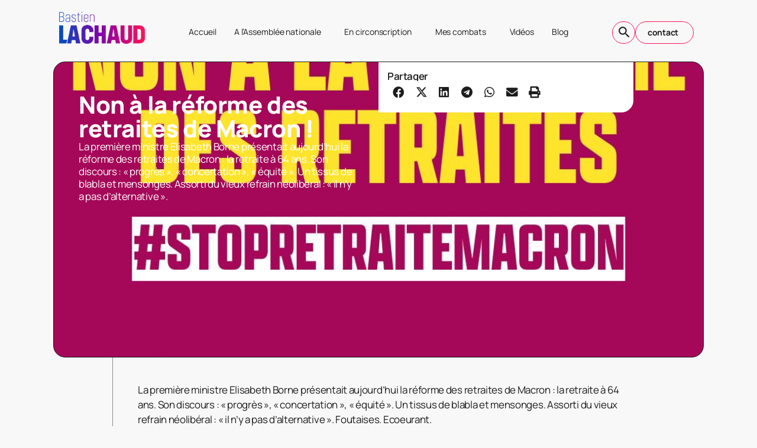

--- FILE ---
content_type: text/html; charset=UTF-8
request_url: https://bastienlachaud.fr/2023/01/12/non-a-la-reforme-des-retraites-de-macron/
body_size: 15900
content:
<!doctype html><html lang="fr-FR" prefix="og: https://ogp.me/ns#"><head><meta charset="UTF-8"><meta name="viewport" content="width=device-width, initial-scale=1"><link rel="profile" href="https://gmpg.org/xfn/11"><title>Non à la réforme des retraites de Macron ! - Site officiel</title><meta name="description" content="La première ministre Elisabeth Borne présentait aujourd’hui la réforme des retraites de Macron : la retraite à 64 ans."/><meta name="robots" content="follow, index, max-snippet:-1, max-video-preview:-1, max-image-preview:large"/><link rel="canonical" href="https://bastienlachaud.fr/2023/01/12/non-a-la-reforme-des-retraites-de-macron/" /><meta property="og:locale" content="fr_FR" /><meta property="og:type" content="article" /><meta property="og:title" content="Non à la réforme des retraites de Macron ! - Site officiel" /><meta property="og:description" content="La première ministre Elisabeth Borne présentait aujourd’hui la réforme des retraites de Macron : la retraite à 64 ans." /><meta property="og:url" content="https://bastienlachaud.fr/2023/01/12/non-a-la-reforme-des-retraites-de-macron/" /><meta property="og:site_name" content="Bastien Lachaud - Site officiel" /><meta property="article:publisher" content="https://www.facebook.com/bastien.lachaud" /><meta property="article:section" content="Note de blog" /><meta property="og:updated_time" content="2023-02-15T11:07:55+01:00" /><meta property="og:image" content="https://bastienlachaud.fr/wp-content/uploads/2023/02/324887811_1477480139677515_8694992573003858750_n.jpg" /><meta property="og:image:secure_url" content="https://bastienlachaud.fr/wp-content/uploads/2023/02/324887811_1477480139677515_8694992573003858750_n.jpg" /><meta property="og:image:width" content="1080" /><meta property="og:image:height" content="1080" /><meta property="og:image:alt" content="Non à la réforme des retraites de Macron !" /><meta property="og:image:type" content="image/jpeg" /><meta property="article:published_time" content="2023-01-12T18:01:16+01:00" /><meta property="article:modified_time" content="2023-02-15T11:07:55+01:00" /><meta name="twitter:card" content="summary_large_image" /><meta name="twitter:title" content="Non à la réforme des retraites de Macron ! - Site officiel" /><meta name="twitter:description" content="La première ministre Elisabeth Borne présentait aujourd’hui la réforme des retraites de Macron : la retraite à 64 ans." /><meta name="twitter:site" content="@LachaudB" /><meta name="twitter:creator" content="@LachaudB" /><meta name="twitter:image" content="https://bastienlachaud.fr/wp-content/uploads/2023/02/324887811_1477480139677515_8694992573003858750_n.jpg" /><meta name="twitter:label1" content="Écrit par" /><meta name="twitter:data1" content="Bastien Lachaud" /><meta name="twitter:label2" content="Temps de lecture" /><meta name="twitter:data2" content="1 minute" /> <script type="application/ld+json" class="rank-math-schema">{"@context":"https://schema.org","@graph":[{"@type":["Person","Organization"],"@id":"https://bastienlachaud.fr/#person","name":"Bastien Lachaud - Site officiel","sameAs":["https://www.facebook.com/bastien.lachaud","https://twitter.com/LachaudB","https://www.youtube.com/channel/UCEqwfpB34mhHaAx-WE1Tqlg"]},{"@type":"WebSite","@id":"https://bastienlachaud.fr/#website","url":"https://bastienlachaud.fr","name":"Bastien Lachaud - Site officiel","publisher":{"@id":"https://bastienlachaud.fr/#person"},"inLanguage":"fr-FR"},{"@type":"ImageObject","@id":"https://bastienlachaud.fr/wp-content/uploads/2023/02/324887811_1477480139677515_8694992573003858750_n.jpg","url":"https://bastienlachaud.fr/wp-content/uploads/2023/02/324887811_1477480139677515_8694992573003858750_n.jpg","width":"1080","height":"1080","inLanguage":"fr-FR"},{"@type":"WebPage","@id":"https://bastienlachaud.fr/2023/01/12/non-a-la-reforme-des-retraites-de-macron/#webpage","url":"https://bastienlachaud.fr/2023/01/12/non-a-la-reforme-des-retraites-de-macron/","name":"Non \u00e0 la r\u00e9forme des retraites de Macron ! - Site officiel","datePublished":"2023-01-12T18:01:16+01:00","dateModified":"2023-02-15T11:07:55+01:00","isPartOf":{"@id":"https://bastienlachaud.fr/#website"},"primaryImageOfPage":{"@id":"https://bastienlachaud.fr/wp-content/uploads/2023/02/324887811_1477480139677515_8694992573003858750_n.jpg"},"inLanguage":"fr-FR"},{"@type":"Person","@id":"https://bastienlachaud.fr/2023/01/12/non-a-la-reforme-des-retraites-de-macron/#author","name":"Bastien Lachaud","image":{"@type":"ImageObject","@id":"https://secure.gravatar.com/avatar/b5369282120ef49fb5e613567534dc0bededf299faa6ebf492caf586d9c9c62e?s=96&amp;d=mm&amp;r=g","url":"https://secure.gravatar.com/avatar/b5369282120ef49fb5e613567534dc0bededf299faa6ebf492caf586d9c9c62e?s=96&amp;d=mm&amp;r=g","caption":"Bastien Lachaud","inLanguage":"fr-FR"}},{"@type":"BlogPosting","headline":"Non \u00e0 la r\u00e9forme des retraites de Macron ! - Site officiel","datePublished":"2023-01-12T18:01:16+01:00","dateModified":"2023-02-15T11:07:55+01:00","author":{"@id":"https://bastienlachaud.fr/2023/01/12/non-a-la-reforme-des-retraites-de-macron/#author","name":"Bastien Lachaud"},"publisher":{"@id":"https://bastienlachaud.fr/#person"},"description":"La premi\u00e8re ministre Elisabeth Borne pr\u00e9sentait aujourd\u2019hui la r\u00e9forme des retraites de Macron : la retraite \u00e0 64 ans.","name":"Non \u00e0 la r\u00e9forme des retraites de Macron ! - Site officiel","@id":"https://bastienlachaud.fr/2023/01/12/non-a-la-reforme-des-retraites-de-macron/#richSnippet","isPartOf":{"@id":"https://bastienlachaud.fr/2023/01/12/non-a-la-reforme-des-retraites-de-macron/#webpage"},"image":{"@id":"https://bastienlachaud.fr/wp-content/uploads/2023/02/324887811_1477480139677515_8694992573003858750_n.jpg"},"inLanguage":"fr-FR","mainEntityOfPage":{"@id":"https://bastienlachaud.fr/2023/01/12/non-a-la-reforme-des-retraites-de-macron/#webpage"}}]}</script> <link rel='dns-prefetch' href='//www.googletagmanager.com' /><link rel="alternate" type="application/rss+xml" title="Site officiel &raquo; Flux" href="https://bastienlachaud.fr/feed/" /><link rel="alternate" type="application/rss+xml" title="Site officiel &raquo; Flux des commentaires" href="https://bastienlachaud.fr/comments/feed/" /><link rel="alternate" title="oEmbed (JSON)" type="application/json+oembed" href="https://bastienlachaud.fr/wp-json/oembed/1.0/embed?url=https%3A%2F%2Fbastienlachaud.fr%2F2023%2F01%2F12%2Fnon-a-la-reforme-des-retraites-de-macron%2F" /><link rel="alternate" title="oEmbed (XML)" type="text/xml+oembed" href="https://bastienlachaud.fr/wp-json/oembed/1.0/embed?url=https%3A%2F%2Fbastienlachaud.fr%2F2023%2F01%2F12%2Fnon-a-la-reforme-des-retraites-de-macron%2F&#038;format=xml" /><style id='wp-img-auto-sizes-contain-inline-css'>img:is([sizes=auto i],[sizes^="auto," i]){contain-intrinsic-size:3000px 1500px}
/*# sourceURL=wp-img-auto-sizes-contain-inline-css */</style><link rel='stylesheet' id='ctf_styles-css' href='//bastienlachaud.fr/wp-content/cache/wpfc-minified/2e0f7pl2/5xvey.css' media='all' /><style id='wp-emoji-styles-inline-css'>img.wp-smiley, img.emoji {
display: inline !important;
border: none !important;
box-shadow: none !important;
height: 1em !important;
width: 1em !important;
margin: 0 0.07em !important;
vertical-align: -0.1em !important;
background: none !important;
padding: 0 !important;
}
/*# sourceURL=wp-emoji-styles-inline-css */</style><link rel='stylesheet' id='wp-block-library-css' href='//bastienlachaud.fr/wp-content/cache/wpfc-minified/eqhhrcjw/5xvey.css' media='all' /><style id='global-styles-inline-css'>:root{--wp--preset--aspect-ratio--square: 1;--wp--preset--aspect-ratio--4-3: 4/3;--wp--preset--aspect-ratio--3-4: 3/4;--wp--preset--aspect-ratio--3-2: 3/2;--wp--preset--aspect-ratio--2-3: 2/3;--wp--preset--aspect-ratio--16-9: 16/9;--wp--preset--aspect-ratio--9-16: 9/16;--wp--preset--color--black: #000000;--wp--preset--color--cyan-bluish-gray: #abb8c3;--wp--preset--color--white: #ffffff;--wp--preset--color--pale-pink: #f78da7;--wp--preset--color--vivid-red: #cf2e2e;--wp--preset--color--luminous-vivid-orange: #ff6900;--wp--preset--color--luminous-vivid-amber: #fcb900;--wp--preset--color--light-green-cyan: #7bdcb5;--wp--preset--color--vivid-green-cyan: #00d084;--wp--preset--color--pale-cyan-blue: #8ed1fc;--wp--preset--color--vivid-cyan-blue: #0693e3;--wp--preset--color--vivid-purple: #9b51e0;--wp--preset--gradient--vivid-cyan-blue-to-vivid-purple: linear-gradient(135deg,rgb(6,147,227) 0%,rgb(155,81,224) 100%);--wp--preset--gradient--light-green-cyan-to-vivid-green-cyan: linear-gradient(135deg,rgb(122,220,180) 0%,rgb(0,208,130) 100%);--wp--preset--gradient--luminous-vivid-amber-to-luminous-vivid-orange: linear-gradient(135deg,rgb(252,185,0) 0%,rgb(255,105,0) 100%);--wp--preset--gradient--luminous-vivid-orange-to-vivid-red: linear-gradient(135deg,rgb(255,105,0) 0%,rgb(207,46,46) 100%);--wp--preset--gradient--very-light-gray-to-cyan-bluish-gray: linear-gradient(135deg,rgb(238,238,238) 0%,rgb(169,184,195) 100%);--wp--preset--gradient--cool-to-warm-spectrum: linear-gradient(135deg,rgb(74,234,220) 0%,rgb(151,120,209) 20%,rgb(207,42,186) 40%,rgb(238,44,130) 60%,rgb(251,105,98) 80%,rgb(254,248,76) 100%);--wp--preset--gradient--blush-light-purple: linear-gradient(135deg,rgb(255,206,236) 0%,rgb(152,150,240) 100%);--wp--preset--gradient--blush-bordeaux: linear-gradient(135deg,rgb(254,205,165) 0%,rgb(254,45,45) 50%,rgb(107,0,62) 100%);--wp--preset--gradient--luminous-dusk: linear-gradient(135deg,rgb(255,203,112) 0%,rgb(199,81,192) 50%,rgb(65,88,208) 100%);--wp--preset--gradient--pale-ocean: linear-gradient(135deg,rgb(255,245,203) 0%,rgb(182,227,212) 50%,rgb(51,167,181) 100%);--wp--preset--gradient--electric-grass: linear-gradient(135deg,rgb(202,248,128) 0%,rgb(113,206,126) 100%);--wp--preset--gradient--midnight: linear-gradient(135deg,rgb(2,3,129) 0%,rgb(40,116,252) 100%);--wp--preset--font-size--small: 13px;--wp--preset--font-size--medium: 20px;--wp--preset--font-size--large: 36px;--wp--preset--font-size--x-large: 42px;--wp--preset--spacing--20: 0.44rem;--wp--preset--spacing--30: 0.67rem;--wp--preset--spacing--40: 1rem;--wp--preset--spacing--50: 1.5rem;--wp--preset--spacing--60: 2.25rem;--wp--preset--spacing--70: 3.38rem;--wp--preset--spacing--80: 5.06rem;--wp--preset--shadow--natural: 6px 6px 9px rgba(0, 0, 0, 0.2);--wp--preset--shadow--deep: 12px 12px 50px rgba(0, 0, 0, 0.4);--wp--preset--shadow--sharp: 6px 6px 0px rgba(0, 0, 0, 0.2);--wp--preset--shadow--outlined: 6px 6px 0px -3px rgb(255, 255, 255), 6px 6px rgb(0, 0, 0);--wp--preset--shadow--crisp: 6px 6px 0px rgb(0, 0, 0);}:root { --wp--style--global--content-size: 800px;--wp--style--global--wide-size: 1200px; }:where(body) { margin: 0; }.wp-site-blocks > .alignleft { float: left; margin-right: 2em; }.wp-site-blocks > .alignright { float: right; margin-left: 2em; }.wp-site-blocks > .aligncenter { justify-content: center; margin-left: auto; margin-right: auto; }:where(.wp-site-blocks) > * { margin-block-start: 24px; margin-block-end: 0; }:where(.wp-site-blocks) > :first-child { margin-block-start: 0; }:where(.wp-site-blocks) > :last-child { margin-block-end: 0; }:root { --wp--style--block-gap: 24px; }:root :where(.is-layout-flow) > :first-child{margin-block-start: 0;}:root :where(.is-layout-flow) > :last-child{margin-block-end: 0;}:root :where(.is-layout-flow) > *{margin-block-start: 24px;margin-block-end: 0;}:root :where(.is-layout-constrained) > :first-child{margin-block-start: 0;}:root :where(.is-layout-constrained) > :last-child{margin-block-end: 0;}:root :where(.is-layout-constrained) > *{margin-block-start: 24px;margin-block-end: 0;}:root :where(.is-layout-flex){gap: 24px;}:root :where(.is-layout-grid){gap: 24px;}.is-layout-flow > .alignleft{float: left;margin-inline-start: 0;margin-inline-end: 2em;}.is-layout-flow > .alignright{float: right;margin-inline-start: 2em;margin-inline-end: 0;}.is-layout-flow > .aligncenter{margin-left: auto !important;margin-right: auto !important;}.is-layout-constrained > .alignleft{float: left;margin-inline-start: 0;margin-inline-end: 2em;}.is-layout-constrained > .alignright{float: right;margin-inline-start: 2em;margin-inline-end: 0;}.is-layout-constrained > .aligncenter{margin-left: auto !important;margin-right: auto !important;}.is-layout-constrained > :where(:not(.alignleft):not(.alignright):not(.alignfull)){max-width: var(--wp--style--global--content-size);margin-left: auto !important;margin-right: auto !important;}.is-layout-constrained > .alignwide{max-width: var(--wp--style--global--wide-size);}body .is-layout-flex{display: flex;}.is-layout-flex{flex-wrap: wrap;align-items: center;}.is-layout-flex > :is(*, div){margin: 0;}body .is-layout-grid{display: grid;}.is-layout-grid > :is(*, div){margin: 0;}body{padding-top: 0px;padding-right: 0px;padding-bottom: 0px;padding-left: 0px;}a:where(:not(.wp-element-button)){text-decoration: underline;}:root :where(.wp-element-button, .wp-block-button__link){background-color: #32373c;border-width: 0;color: #fff;font-family: inherit;font-size: inherit;font-style: inherit;font-weight: inherit;letter-spacing: inherit;line-height: inherit;padding-top: calc(0.667em + 2px);padding-right: calc(1.333em + 2px);padding-bottom: calc(0.667em + 2px);padding-left: calc(1.333em + 2px);text-decoration: none;text-transform: inherit;}.has-black-color{color: var(--wp--preset--color--black) !important;}.has-cyan-bluish-gray-color{color: var(--wp--preset--color--cyan-bluish-gray) !important;}.has-white-color{color: var(--wp--preset--color--white) !important;}.has-pale-pink-color{color: var(--wp--preset--color--pale-pink) !important;}.has-vivid-red-color{color: var(--wp--preset--color--vivid-red) !important;}.has-luminous-vivid-orange-color{color: var(--wp--preset--color--luminous-vivid-orange) !important;}.has-luminous-vivid-amber-color{color: var(--wp--preset--color--luminous-vivid-amber) !important;}.has-light-green-cyan-color{color: var(--wp--preset--color--light-green-cyan) !important;}.has-vivid-green-cyan-color{color: var(--wp--preset--color--vivid-green-cyan) !important;}.has-pale-cyan-blue-color{color: var(--wp--preset--color--pale-cyan-blue) !important;}.has-vivid-cyan-blue-color{color: var(--wp--preset--color--vivid-cyan-blue) !important;}.has-vivid-purple-color{color: var(--wp--preset--color--vivid-purple) !important;}.has-black-background-color{background-color: var(--wp--preset--color--black) !important;}.has-cyan-bluish-gray-background-color{background-color: var(--wp--preset--color--cyan-bluish-gray) !important;}.has-white-background-color{background-color: var(--wp--preset--color--white) !important;}.has-pale-pink-background-color{background-color: var(--wp--preset--color--pale-pink) !important;}.has-vivid-red-background-color{background-color: var(--wp--preset--color--vivid-red) !important;}.has-luminous-vivid-orange-background-color{background-color: var(--wp--preset--color--luminous-vivid-orange) !important;}.has-luminous-vivid-amber-background-color{background-color: var(--wp--preset--color--luminous-vivid-amber) !important;}.has-light-green-cyan-background-color{background-color: var(--wp--preset--color--light-green-cyan) !important;}.has-vivid-green-cyan-background-color{background-color: var(--wp--preset--color--vivid-green-cyan) !important;}.has-pale-cyan-blue-background-color{background-color: var(--wp--preset--color--pale-cyan-blue) !important;}.has-vivid-cyan-blue-background-color{background-color: var(--wp--preset--color--vivid-cyan-blue) !important;}.has-vivid-purple-background-color{background-color: var(--wp--preset--color--vivid-purple) !important;}.has-black-border-color{border-color: var(--wp--preset--color--black) !important;}.has-cyan-bluish-gray-border-color{border-color: var(--wp--preset--color--cyan-bluish-gray) !important;}.has-white-border-color{border-color: var(--wp--preset--color--white) !important;}.has-pale-pink-border-color{border-color: var(--wp--preset--color--pale-pink) !important;}.has-vivid-red-border-color{border-color: var(--wp--preset--color--vivid-red) !important;}.has-luminous-vivid-orange-border-color{border-color: var(--wp--preset--color--luminous-vivid-orange) !important;}.has-luminous-vivid-amber-border-color{border-color: var(--wp--preset--color--luminous-vivid-amber) !important;}.has-light-green-cyan-border-color{border-color: var(--wp--preset--color--light-green-cyan) !important;}.has-vivid-green-cyan-border-color{border-color: var(--wp--preset--color--vivid-green-cyan) !important;}.has-pale-cyan-blue-border-color{border-color: var(--wp--preset--color--pale-cyan-blue) !important;}.has-vivid-cyan-blue-border-color{border-color: var(--wp--preset--color--vivid-cyan-blue) !important;}.has-vivid-purple-border-color{border-color: var(--wp--preset--color--vivid-purple) !important;}.has-vivid-cyan-blue-to-vivid-purple-gradient-background{background: var(--wp--preset--gradient--vivid-cyan-blue-to-vivid-purple) !important;}.has-light-green-cyan-to-vivid-green-cyan-gradient-background{background: var(--wp--preset--gradient--light-green-cyan-to-vivid-green-cyan) !important;}.has-luminous-vivid-amber-to-luminous-vivid-orange-gradient-background{background: var(--wp--preset--gradient--luminous-vivid-amber-to-luminous-vivid-orange) !important;}.has-luminous-vivid-orange-to-vivid-red-gradient-background{background: var(--wp--preset--gradient--luminous-vivid-orange-to-vivid-red) !important;}.has-very-light-gray-to-cyan-bluish-gray-gradient-background{background: var(--wp--preset--gradient--very-light-gray-to-cyan-bluish-gray) !important;}.has-cool-to-warm-spectrum-gradient-background{background: var(--wp--preset--gradient--cool-to-warm-spectrum) !important;}.has-blush-light-purple-gradient-background{background: var(--wp--preset--gradient--blush-light-purple) !important;}.has-blush-bordeaux-gradient-background{background: var(--wp--preset--gradient--blush-bordeaux) !important;}.has-luminous-dusk-gradient-background{background: var(--wp--preset--gradient--luminous-dusk) !important;}.has-pale-ocean-gradient-background{background: var(--wp--preset--gradient--pale-ocean) !important;}.has-electric-grass-gradient-background{background: var(--wp--preset--gradient--electric-grass) !important;}.has-midnight-gradient-background{background: var(--wp--preset--gradient--midnight) !important;}.has-small-font-size{font-size: var(--wp--preset--font-size--small) !important;}.has-medium-font-size{font-size: var(--wp--preset--font-size--medium) !important;}.has-large-font-size{font-size: var(--wp--preset--font-size--large) !important;}.has-x-large-font-size{font-size: var(--wp--preset--font-size--x-large) !important;}
:root :where(.wp-block-pullquote){font-size: 1.5em;line-height: 1.6;}
/*# sourceURL=global-styles-inline-css */</style><link rel='stylesheet' id='hello-elementor-css' href='//bastienlachaud.fr/wp-content/cache/wpfc-minified/783bmnr8/5xvey.css' media='all' /><link rel='stylesheet' id='hello-elementor-theme-style-css' href='//bastienlachaud.fr/wp-content/cache/wpfc-minified/5jf33hx/5xvey.css' media='all' /><link rel='stylesheet' id='hello-elementor-header-footer-css' href='//bastienlachaud.fr/wp-content/cache/wpfc-minified/8jpvqqqv/5xvey.css' media='all' /><link rel='stylesheet' id='elementor-frontend-css' href='//bastienlachaud.fr/wp-content/cache/wpfc-minified/lm588whl/5xvey.css' media='all' /><style id='elementor-frontend-inline-css'>.elementor-11943 .elementor-element.elementor-element-8c26fb3:not(.elementor-motion-effects-element-type-background), .elementor-11943 .elementor-element.elementor-element-8c26fb3 > .elementor-motion-effects-container > .elementor-motion-effects-layer{background-image:url("https://bastienlachaud.fr/wp-content/uploads/2023/02/324887811_1477480139677515_8694992573003858750_n.jpg");}@media(max-width:767px){.elementor-11943 .elementor-element.elementor-element-8c26fb3:not(.elementor-motion-effects-element-type-background), .elementor-11943 .elementor-element.elementor-element-8c26fb3 > .elementor-motion-effects-container > .elementor-motion-effects-layer{background-image:url("https://bastienlachaud.fr/wp-content/uploads/2023/02/324887811_1477480139677515_8694992573003858750_n.jpg");}}
/*# sourceURL=elementor-frontend-inline-css */</style><link rel='stylesheet' id='widget-image-css' href='//bastienlachaud.fr/wp-content/cache/wpfc-minified/7lir5eph/5xvey.css' media='all' /><link rel='stylesheet' id='widget-nav-menu-css' href='//bastienlachaud.fr/wp-content/cache/wpfc-minified/eu4yf1gj/5xvey.css' media='all' /><link rel='stylesheet' id='e-animation-shrink-css' href='//bastienlachaud.fr/wp-content/cache/wpfc-minified/dsgx9oh3/5xvey.css' media='all' /><link rel='stylesheet' id='widget-social-icons-css' href='//bastienlachaud.fr/wp-content/cache/wpfc-minified/ma7uilt8/5xvey.css' media='all' /><link rel='stylesheet' id='e-apple-webkit-css' href='//bastienlachaud.fr/wp-content/cache/wpfc-minified/ffowda2v/5xvey.css' media='all' /><link rel='stylesheet' id='widget-heading-css' href='//bastienlachaud.fr/wp-content/cache/wpfc-minified/jr0i9rbw/5xvey.css' media='all' /><link rel='stylesheet' id='widget-icon-list-css' href='//bastienlachaud.fr/wp-content/cache/wpfc-minified/1ot6zvzq/5xvey.css' media='all' /><link rel='stylesheet' id='widget-share-buttons-css' href='//bastienlachaud.fr/wp-content/cache/wpfc-minified/md0jubf6/5xvey.css' media='all' /><link rel='stylesheet' id='elementor-icons-shared-0-css' href='//bastienlachaud.fr/wp-content/cache/wpfc-minified/ehtf6yz8/5xvey.css' media='all' /><link rel='stylesheet' id='elementor-icons-fa-solid-css' href='//bastienlachaud.fr/wp-content/cache/wpfc-minified/9iumg08c/5xvey.css' media='all' /><link rel='stylesheet' id='elementor-icons-fa-brands-css' href='//bastienlachaud.fr/wp-content/cache/wpfc-minified/qvwdel5v/5xvey.css' media='all' /><link rel='stylesheet' id='e-animation-fadeIn-css' href='//bastienlachaud.fr/wp-content/cache/wpfc-minified/g2nju6o6/5xvey.css' media='all' /><link rel='stylesheet' id='widget-form-css' href='//bastienlachaud.fr/wp-content/cache/wpfc-minified/o8n0qgd/5xvey.css' media='all' /><link rel='stylesheet' id='e-popup-css' href='//bastienlachaud.fr/wp-content/cache/wpfc-minified/g1i25khk/5xvey.css' media='all' /><link rel='stylesheet' id='elementor-icons-css' href='//bastienlachaud.fr/wp-content/cache/wpfc-minified/d5y4igdy/5xvey.css' media='all' /><link rel='stylesheet' id='elementor-post-1593-css' href='https://bastienlachaud.fr/wp-content/uploads/elementor/css/post-1593.css?ver=1768327622' media='all' /><link rel='stylesheet' id='font-awesome-5-all-css' href='//bastienlachaud.fr/wp-content/cache/wpfc-minified/jmyh1if7/5xvey.css' media='all' /><link rel='stylesheet' id='font-awesome-4-shim-css' href='//bastienlachaud.fr/wp-content/cache/wpfc-minified/2e3m7s5x/5xvey.css' media='all' /><link rel='stylesheet' id='elementor-post-11861-css' href='https://bastienlachaud.fr/wp-content/uploads/elementor/css/post-11861.css?ver=1768327622' media='all' /><link rel='stylesheet' id='elementor-post-11937-css' href='https://bastienlachaud.fr/wp-content/uploads/elementor/css/post-11937.css?ver=1768327622' media='all' /><link rel='stylesheet' id='elementor-post-11943-css' href='https://bastienlachaud.fr/wp-content/uploads/elementor/css/post-11943.css?ver=1768327622' media='all' /><link rel='stylesheet' id='elementor-post-11994-css' href='https://bastienlachaud.fr/wp-content/uploads/elementor/css/post-11994.css?ver=1768327622' media='all' /><link rel='stylesheet' id='newsletter-css' href='//bastienlachaud.fr/wp-content/cache/wpfc-minified/ephxcl4c/5xvey.css' media='all' /><link rel='stylesheet' id='bsfrt_frontend-css' href='//bastienlachaud.fr/wp-content/cache/wpfc-minified/k9s1d2lk/5xvey.css' media='all' /><link rel='stylesheet' id='elementor-gf-local-manrope-css' href='//bastienlachaud.fr/wp-content/cache/wpfc-minified/d33fs5tx/5xvey.css' media='all' /><link rel='stylesheet' id='elementor-icons-material-design-icons-css' href='//bastienlachaud.fr/wp-content/cache/wpfc-minified/fdyaigcd/5xvey.css' media='all' /> <script src="https://bastienlachaud.fr/wp-includes/js/jquery/jquery.min.js?ver=3.7.1" id="jquery-core-js"></script> 
<script src="https://www.googletagmanager.com/gtag/js?id=GT-KFH8LG8C" id="google_gtagjs-js" async></script> <script id="google_gtagjs-js-after">window.dataLayer = window.dataLayer || [];function gtag(){dataLayer.push(arguments);}
gtag("set","linker",{"domains":["bastienlachaud.fr"]});
gtag("js", new Date());
gtag("set", "developer_id.dZTNiMT", true);
gtag("config", "GT-KFH8LG8C");
window._googlesitekit = window._googlesitekit || {}; window._googlesitekit.throttledEvents = []; window._googlesitekit.gtagEvent = (name, data) => { var key = JSON.stringify( { name, data } ); if ( !! window._googlesitekit.throttledEvents[ key ] ) { return; } window._googlesitekit.throttledEvents[ key ] = true; setTimeout( () => { delete window._googlesitekit.throttledEvents[ key ]; }, 5 ); gtag( "event", name, { ...data, event_source: "site-kit" } ); }; 
//# sourceURL=google_gtagjs-js-after</script> <link rel="https://api.w.org/" href="https://bastienlachaud.fr/wp-json/" /><link rel="alternate" title="JSON" type="application/json" href="https://bastienlachaud.fr/wp-json/wp/v2/posts/7475" /><link rel="EditURI" type="application/rsd+xml" title="RSD" href="https://bastienlachaud.fr/xmlrpc.php?rsd" /><meta name="generator" content="WordPress 6.9" /><link rel='shortlink' href='https://bastienlachaud.fr/?p=7475' /><meta name="cdp-version" content="1.5.0" /><meta name="generator" content="Site Kit by Google 1.170.0" /><meta name="generator" content="Elementor 3.34.1; features: additional_custom_breakpoints; settings: css_print_method-external, google_font-enabled, font_display-auto"><style>.e-con.e-parent:nth-of-type(n+4):not(.e-lazyloaded):not(.e-no-lazyload),
.e-con.e-parent:nth-of-type(n+4):not(.e-lazyloaded):not(.e-no-lazyload) * {
background-image: none !important;
}
@media screen and (max-height: 1024px) {
.e-con.e-parent:nth-of-type(n+3):not(.e-lazyloaded):not(.e-no-lazyload),
.e-con.e-parent:nth-of-type(n+3):not(.e-lazyloaded):not(.e-no-lazyload) * {
background-image: none !important;
}
}
@media screen and (max-height: 640px) {
.e-con.e-parent:nth-of-type(n+2):not(.e-lazyloaded):not(.e-no-lazyload),
.e-con.e-parent:nth-of-type(n+2):not(.e-lazyloaded):not(.e-no-lazyload) * {
background-image: none !important;
}
}</style><style type="text/css">.bsf-rt-reading-time {
background: #ffffff;
color: #333333;
font-size: 15px;
margin-top: 
1px	;
margin-right: 
1px	;
margin-bottom: 
10px	;
margin-left: 
1px	;
padding-top: 
0em	;
padding-right: 
0em	;
padding-bottom: 
0em	;
padding-left: 
0em	;
width: max-content;
display: block;
min-width: 100px;
}</style><link rel="icon" href="https://bastienlachaud.fr/wp-content/uploads/2024/10/cropped-FAVICON-BL-32x32.png" sizes="32x32" /><link rel="icon" href="https://bastienlachaud.fr/wp-content/uploads/2024/10/cropped-FAVICON-BL-192x192.png" sizes="192x192" /><link rel="apple-touch-icon" href="https://bastienlachaud.fr/wp-content/uploads/2024/10/cropped-FAVICON-BL-180x180.png" /><meta name="msapplication-TileImage" content="https://bastienlachaud.fr/wp-content/uploads/2024/10/cropped-FAVICON-BL-270x270.png" /></head><body class="wp-singular post-template-default single single-post postid-7475 single-format-standard wp-embed-responsive wp-theme-hello-elementor eio-default hello-elementor-default elementor-default elementor-kit-1593 elementor-page-11943"> <a class="skip-link screen-reader-text" href="#content">Aller au contenu</a><header data-elementor-type="header" data-elementor-id="11861" class="elementor elementor-11861 elementor-location-header" data-elementor-post-type="elementor_library"><div class="elementor-element elementor-element-7fd2a45 e-flex e-con-boxed e-con e-parent" data-id="7fd2a45" data-element_type="container"><div class="e-con-inner"><div class="elementor-element elementor-element-420442d e-con-full e-flex e-con e-child" data-id="420442d" data-element_type="container"><div class="elementor-element elementor-element-4a2c216 e-con-full e-flex e-con e-child" data-id="4a2c216" data-element_type="container"><div class="elementor-element elementor-element-173b9cc elementor-widget elementor-widget-image" data-id="173b9cc" data-element_type="widget" data-widget_type="image.default"><div class="elementor-widget-container"> <a href="https://bastienlachaud.fr"> <img fetchpriority="high" width="800" height="295" src="https://bastienlachaud.fr/wp-content/uploads/2024/10/LOGO-LACHAUD-PNG.png" class="attachment-large size-large wp-image-11836" alt="" srcset="https://bastienlachaud.fr/wp-content/uploads/2024/10/LOGO-LACHAUD-PNG.png 1527w, https://bastienlachaud.fr/wp-content/uploads/2024/10/LOGO-LACHAUD-PNG-300x111.png 300w, https://bastienlachaud.fr/wp-content/uploads/2024/10/LOGO-LACHAUD-PNG-768x284.png 768w" sizes="(max-width: 800px) 100vw, 800px" /> </a></div></div></div><div class="elementor-element elementor-element-62dc576 e-con-full e-flex e-con e-child" data-id="62dc576" data-element_type="container"><div class="elementor-element elementor-element-f57c26e elementor-nav-menu__align-end elementor-nav-menu--dropdown-tablet elementor-nav-menu__text-align-aside elementor-nav-menu--toggle elementor-nav-menu--burger elementor-widget elementor-widget-nav-menu" data-id="f57c26e" data-element_type="widget" data-settings="{&quot;submenu_icon&quot;:{&quot;value&quot;:&quot;&lt;i class=\&quot;material-icons md-arrow_downward\&quot; aria-hidden=\&quot;true\&quot;&gt;&lt;\/i&gt;&quot;,&quot;library&quot;:&quot;material-design-icons&quot;},&quot;layout&quot;:&quot;horizontal&quot;,&quot;toggle&quot;:&quot;burger&quot;}" data-widget_type="nav-menu.default"><div class="elementor-widget-container"><nav aria-label="Menu" class="elementor-nav-menu--main elementor-nav-menu__container elementor-nav-menu--layout-horizontal e--pointer-underline e--animation-fade"><ul id="menu-1-f57c26e" class="elementor-nav-menu"><li class="menu-item menu-item-type-custom menu-item-object-custom menu-item-128"><a href="http://www.bastienlachaud.fr" class="elementor-item">Accueil</a></li><li class="menu-item menu-item-type-taxonomy menu-item-object-category menu-item-has-children menu-item-2786"><a href="https://bastienlachaud.fr/category/actualite-parlementaire/" class="elementor-item">A l&rsquo;Assemblée nationale</a><ul class="sub-menu elementor-nav-menu--dropdown"><li class="menu-item menu-item-type-taxonomy menu-item-object-category menu-item-2759"><a href="https://bastienlachaud.fr/category/actualite-parlementaire/mes-propositions-de-loi/" class="elementor-sub-item">Mes propositions de loi</a></li><li class="menu-item menu-item-type-taxonomy menu-item-object-category menu-item-921"><a href="https://bastienlachaud.fr/category/actualite-parlementaire/questions-ecrites/" class="elementor-sub-item">Mes questions écrites</a></li><li class="menu-item menu-item-type-taxonomy menu-item-object-category menu-item-589"><a href="https://bastienlachaud.fr/category/defense/" class="elementor-sub-item">En Commission défense</a></li></ul></li><li class="menu-item menu-item-type-taxonomy menu-item-object-category menu-item-has-children menu-item-357"><a href="https://bastienlachaud.fr/category/en-circonscription/" class="elementor-item">En circonscription</a><ul class="sub-menu elementor-nav-menu--dropdown"><li class="menu-item menu-item-type-taxonomy menu-item-object-category menu-item-2741"><a href="https://bastienlachaud.fr/category/en-circonscription/aubervilliers/" class="elementor-sub-item">Aubervilliers</a></li><li class="menu-item menu-item-type-taxonomy menu-item-object-category menu-item-2743"><a href="https://bastienlachaud.fr/category/en-circonscription/pantin/" class="elementor-sub-item">Pantin</a></li><li class="menu-item menu-item-type-taxonomy menu-item-object-category menu-item-12032"><a href="https://bastienlachaud.fr/category/compte-rendu-de-mandat/" class="elementor-sub-item">Compte rendu de mandat</a></li></ul></li><li class="menu-item menu-item-type-custom menu-item-object-custom menu-item-has-children menu-item-11868"><a href="#" class="elementor-item elementor-item-anchor">Mes combats</a><ul class="sub-menu elementor-nav-menu--dropdown"><li class="menu-item menu-item-type-taxonomy menu-item-object-category menu-item-11864"><a href="https://bastienlachaud.fr/category/droit-au-logement/" class="elementor-sub-item">Droit au logement</a></li><li class="menu-item menu-item-type-taxonomy menu-item-object-category menu-item-11865"><a href="https://bastienlachaud.fr/category/industrie/" class="elementor-sub-item">Industrie</a></li><li class="menu-item menu-item-type-taxonomy menu-item-object-category menu-item-11866"><a href="https://bastienlachaud.fr/category/lgbtqi/" class="elementor-sub-item">LGBTQI+</a></li><li class="menu-item menu-item-type-taxonomy menu-item-object-category current-post-ancestor current-menu-parent current-post-parent menu-item-7720"><a href="https://bastienlachaud.fr/category/reforme-des-retraites/" class="elementor-sub-item">Réforme des retraites</a></li><li class="menu-item menu-item-type-taxonomy menu-item-object-category menu-item-11863"><a href="https://bastienlachaud.fr/category/culture/" class="elementor-sub-item">Culture</a></li><li class="menu-item menu-item-type-taxonomy menu-item-object-category menu-item-12033"><a href="https://bastienlachaud.fr/category/espace/" class="elementor-sub-item">Espace</a></li><li class="menu-item menu-item-type-taxonomy menu-item-object-category menu-item-12034"><a href="https://bastienlachaud.fr/category/international/" class="elementor-sub-item">International</a></li><li class="menu-item menu-item-type-taxonomy menu-item-object-category menu-item-12035"><a href="https://bastienlachaud.fr/category/securite/" class="elementor-sub-item">Sécurité</a></li><li class="menu-item menu-item-type-taxonomy menu-item-object-category menu-item-12037"><a href="https://bastienlachaud.fr/category/transport/" class="elementor-sub-item">Transport</a></li><li class="menu-item menu-item-type-taxonomy menu-item-object-category menu-item-12038"><a href="https://bastienlachaud.fr/category/urgence-democratique/" class="elementor-sub-item">Urgence démocratique</a></li><li class="menu-item menu-item-type-taxonomy menu-item-object-category menu-item-12036"><a href="https://bastienlachaud.fr/category/bifurcation-ecologique/" class="elementor-sub-item">Bifurcation écologique</a></li></ul></li><li class="menu-item menu-item-type-post_type menu-item-object-page menu-item-12091"><a href="https://bastienlachaud.fr/videos/" class="elementor-item">Vidéos</a></li><li class="menu-item menu-item-type-taxonomy menu-item-object-category current-post-ancestor current-menu-parent current-post-parent menu-item-535"><a href="https://bastienlachaud.fr/category/note-de-blog/" class="elementor-item">Blog</a></li></ul></nav><div class="elementor-menu-toggle" role="button" tabindex="0" aria-label="Permuter le menu" aria-expanded="false"> <i aria-hidden="true" role="presentation" class="elementor-menu-toggle__icon--open material-icons md-menu" data-md-icon="menu"></i><i aria-hidden="true" role="presentation" class="elementor-menu-toggle__icon--close eicon-close"></i></div><nav class="elementor-nav-menu--dropdown elementor-nav-menu__container" aria-hidden="true"><ul id="menu-2-f57c26e" class="elementor-nav-menu"><li class="menu-item menu-item-type-custom menu-item-object-custom menu-item-128"><a href="http://www.bastienlachaud.fr" class="elementor-item" tabindex="-1">Accueil</a></li><li class="menu-item menu-item-type-taxonomy menu-item-object-category menu-item-has-children menu-item-2786"><a href="https://bastienlachaud.fr/category/actualite-parlementaire/" class="elementor-item" tabindex="-1">A l&rsquo;Assemblée nationale</a><ul class="sub-menu elementor-nav-menu--dropdown"><li class="menu-item menu-item-type-taxonomy menu-item-object-category menu-item-2759"><a href="https://bastienlachaud.fr/category/actualite-parlementaire/mes-propositions-de-loi/" class="elementor-sub-item" tabindex="-1">Mes propositions de loi</a></li><li class="menu-item menu-item-type-taxonomy menu-item-object-category menu-item-921"><a href="https://bastienlachaud.fr/category/actualite-parlementaire/questions-ecrites/" class="elementor-sub-item" tabindex="-1">Mes questions écrites</a></li><li class="menu-item menu-item-type-taxonomy menu-item-object-category menu-item-589"><a href="https://bastienlachaud.fr/category/defense/" class="elementor-sub-item" tabindex="-1">En Commission défense</a></li></ul></li><li class="menu-item menu-item-type-taxonomy menu-item-object-category menu-item-has-children menu-item-357"><a href="https://bastienlachaud.fr/category/en-circonscription/" class="elementor-item" tabindex="-1">En circonscription</a><ul class="sub-menu elementor-nav-menu--dropdown"><li class="menu-item menu-item-type-taxonomy menu-item-object-category menu-item-2741"><a href="https://bastienlachaud.fr/category/en-circonscription/aubervilliers/" class="elementor-sub-item" tabindex="-1">Aubervilliers</a></li><li class="menu-item menu-item-type-taxonomy menu-item-object-category menu-item-2743"><a href="https://bastienlachaud.fr/category/en-circonscription/pantin/" class="elementor-sub-item" tabindex="-1">Pantin</a></li><li class="menu-item menu-item-type-taxonomy menu-item-object-category menu-item-12032"><a href="https://bastienlachaud.fr/category/compte-rendu-de-mandat/" class="elementor-sub-item" tabindex="-1">Compte rendu de mandat</a></li></ul></li><li class="menu-item menu-item-type-custom menu-item-object-custom menu-item-has-children menu-item-11868"><a href="#" class="elementor-item elementor-item-anchor" tabindex="-1">Mes combats</a><ul class="sub-menu elementor-nav-menu--dropdown"><li class="menu-item menu-item-type-taxonomy menu-item-object-category menu-item-11864"><a href="https://bastienlachaud.fr/category/droit-au-logement/" class="elementor-sub-item" tabindex="-1">Droit au logement</a></li><li class="menu-item menu-item-type-taxonomy menu-item-object-category menu-item-11865"><a href="https://bastienlachaud.fr/category/industrie/" class="elementor-sub-item" tabindex="-1">Industrie</a></li><li class="menu-item menu-item-type-taxonomy menu-item-object-category menu-item-11866"><a href="https://bastienlachaud.fr/category/lgbtqi/" class="elementor-sub-item" tabindex="-1">LGBTQI+</a></li><li class="menu-item menu-item-type-taxonomy menu-item-object-category current-post-ancestor current-menu-parent current-post-parent menu-item-7720"><a href="https://bastienlachaud.fr/category/reforme-des-retraites/" class="elementor-sub-item" tabindex="-1">Réforme des retraites</a></li><li class="menu-item menu-item-type-taxonomy menu-item-object-category menu-item-11863"><a href="https://bastienlachaud.fr/category/culture/" class="elementor-sub-item" tabindex="-1">Culture</a></li><li class="menu-item menu-item-type-taxonomy menu-item-object-category menu-item-12033"><a href="https://bastienlachaud.fr/category/espace/" class="elementor-sub-item" tabindex="-1">Espace</a></li><li class="menu-item menu-item-type-taxonomy menu-item-object-category menu-item-12034"><a href="https://bastienlachaud.fr/category/international/" class="elementor-sub-item" tabindex="-1">International</a></li><li class="menu-item menu-item-type-taxonomy menu-item-object-category menu-item-12035"><a href="https://bastienlachaud.fr/category/securite/" class="elementor-sub-item" tabindex="-1">Sécurité</a></li><li class="menu-item menu-item-type-taxonomy menu-item-object-category menu-item-12037"><a href="https://bastienlachaud.fr/category/transport/" class="elementor-sub-item" tabindex="-1">Transport</a></li><li class="menu-item menu-item-type-taxonomy menu-item-object-category menu-item-12038"><a href="https://bastienlachaud.fr/category/urgence-democratique/" class="elementor-sub-item" tabindex="-1">Urgence démocratique</a></li><li class="menu-item menu-item-type-taxonomy menu-item-object-category menu-item-12036"><a href="https://bastienlachaud.fr/category/bifurcation-ecologique/" class="elementor-sub-item" tabindex="-1">Bifurcation écologique</a></li></ul></li><li class="menu-item menu-item-type-post_type menu-item-object-page menu-item-12091"><a href="https://bastienlachaud.fr/videos/" class="elementor-item" tabindex="-1">Vidéos</a></li><li class="menu-item menu-item-type-taxonomy menu-item-object-category current-post-ancestor current-menu-parent current-post-parent menu-item-535"><a href="https://bastienlachaud.fr/category/note-de-blog/" class="elementor-item" tabindex="-1">Blog</a></li></ul></nav></div></div></div><div class="elementor-element elementor-element-3ea9162 e-con-full elementor-hidden-tablet elementor-hidden-mobile e-flex e-con e-child" data-id="3ea9162" data-element_type="container"><div class="elementor-element elementor-element-f330751 elementor-view-default elementor-widget elementor-widget-icon" data-id="f330751" data-element_type="widget" data-widget_type="icon.default"><div class="elementor-widget-container"><div class="elementor-icon-wrapper"> <a class="elementor-icon" href="#elementor-action%3Aaction%3Dpopup%3Aopen%26settings%3DeyJpZCI6IjEyMDI0IiwidG9nZ2xlIjpmYWxzZX0%3D"> <i aria-hidden="true" class="material-icons md-search" data-md-icon="search"></i> </a></div></div></div><div class="elementor-element elementor-element-d85c301 elementor-align-right elementor-widget elementor-widget-button" data-id="d85c301" data-element_type="widget" data-widget_type="button.default"><div class="elementor-widget-container"><div class="elementor-button-wrapper"> <a class="elementor-button elementor-button-link elementor-size-sm" href="https://bastienlachaud.fr/infos-pratiques/"> <span class="elementor-button-content-wrapper"> <span class="elementor-button-text">contact</span> </span> </a></div></div></div></div></div></div></div></header><div data-elementor-type="single-post" data-elementor-id="11943" class="elementor elementor-11943 elementor-location-single post-7475 post type-post status-publish format-standard has-post-thumbnail hentry category-note-de-blog category-reforme-des-retraites" data-elementor-post-type="elementor_library"><div class="elementor-element elementor-element-12b152b e-flex e-con-boxed e-con e-parent" data-id="12b152b" data-element_type="container"><div class="e-con-inner"><div class="elementor-element elementor-element-8c26fb3 e-con-full e-flex e-con e-child" data-id="8c26fb3" data-element_type="container" data-settings="{&quot;background_background&quot;:&quot;classic&quot;}"><div class="elementor-element elementor-element-1a6e4fd e-con-full e-flex e-con e-child" data-id="1a6e4fd" data-element_type="container"><div class="elementor-element elementor-element-a70c751 elementor-widget elementor-widget-theme-post-title elementor-page-title elementor-widget-heading" data-id="a70c751" data-element_type="widget" data-widget_type="theme-post-title.default"><div class="elementor-widget-container"><h1 class="elementor-heading-title elementor-size-default"> <span class="bsf-rt-reading-time"><span class="bsf-rt-display-label"></span> <span class="bsf-rt-display-time"></span> <span class="bsf-rt-display-postfix"></span></span>Non à la réforme des retraites de Macron !</h1></div></div><div class="elementor-element elementor-element-a853393 elementor-widget elementor-widget-text-editor" data-id="a853393" data-element_type="widget" data-widget_type="text-editor.default"><div class="elementor-widget-container"><p>La première ministre Elisabeth Borne présentait aujourd’hui la réforme des retraites de Macron : la retraite à 64 ans. Son discours : « progrès », « concertation », « équité ». Un tissus de blabla et mensonges. Assorti du vieux refrain néolibéral : « il n’y a pas d’alternative ».</div></div></div><div class="elementor-element elementor-element-a813273 e-con-full e-flex e-con e-child" data-id="a813273" data-element_type="container"><div class="elementor-element elementor-element-747b917 e-con-full e-flex e-con e-child" data-id="747b917" data-element_type="container" data-settings="{&quot;background_background&quot;:&quot;classic&quot;}"><div class="elementor-element elementor-element-98d8606 elementor-widget elementor-widget-heading" data-id="98d8606" data-element_type="widget" data-widget_type="heading.default"><div class="elementor-widget-container"><h2 class="elementor-heading-title elementor-size-default">Partager</h2></div></div><div class="elementor-element elementor-element-ffc5090 elementor-share-buttons--view-icon elementor-share-buttons--skin-minimal elementor-share-buttons--color-custom elementor-share-buttons--shape-square elementor-grid-0 elementor-widget elementor-widget-share-buttons" data-id="ffc5090" data-element_type="widget" data-widget_type="share-buttons.default"><div class="elementor-widget-container"><div class="elementor-grid" role="list"><div class="elementor-grid-item" role="listitem"><div class="elementor-share-btn elementor-share-btn_facebook" role="button" tabindex="0" aria-label="Partager sur facebook"> <span class="elementor-share-btn__icon"> <i class="fab fa-facebook" aria-hidden="true"></i> </span></div></div><div class="elementor-grid-item" role="listitem"><div class="elementor-share-btn elementor-share-btn_x-twitter" role="button" tabindex="0" aria-label="Partager sur x-twitter"> <span class="elementor-share-btn__icon"> <i class="fab fa-x-twitter" aria-hidden="true"></i> </span></div></div><div class="elementor-grid-item" role="listitem"><div class="elementor-share-btn elementor-share-btn_linkedin" role="button" tabindex="0" aria-label="Partager sur linkedin"> <span class="elementor-share-btn__icon"> <i class="fab fa-linkedin" aria-hidden="true"></i> </span></div></div><div class="elementor-grid-item" role="listitem"><div class="elementor-share-btn elementor-share-btn_telegram" role="button" tabindex="0" aria-label="Partager sur telegram"> <span class="elementor-share-btn__icon"> <i class="fab fa-telegram" aria-hidden="true"></i> </span></div></div><div class="elementor-grid-item" role="listitem"><div class="elementor-share-btn elementor-share-btn_whatsapp" role="button" tabindex="0" aria-label="Partager sur whatsapp"> <span class="elementor-share-btn__icon"> <i class="fab fa-whatsapp" aria-hidden="true"></i> </span></div></div><div class="elementor-grid-item" role="listitem"><div class="elementor-share-btn elementor-share-btn_email" role="button" tabindex="0" aria-label="Partager sur email"> <span class="elementor-share-btn__icon"> <i class="fas fa-envelope" aria-hidden="true"></i> </span></div></div><div class="elementor-grid-item" role="listitem"><div class="elementor-share-btn elementor-share-btn_print" role="button" tabindex="0" aria-label="Partager sur print"> <span class="elementor-share-btn__icon"> <i class="fas fa-print" aria-hidden="true"></i> </span></div></div></div></div></div></div></div></div></div></div><div class="elementor-element elementor-element-a6f9b6b e-flex e-con-boxed e-con e-parent" data-id="a6f9b6b" data-element_type="container"><div class="e-con-inner"><div class="elementor-element elementor-element-923d6ec e-con-full e-flex e-con e-child" data-id="923d6ec" data-element_type="container"><div class="elementor-element elementor-element-b0d22bd elementor-widget elementor-widget-theme-post-content" data-id="b0d22bd" data-element_type="widget" data-widget_type="theme-post-content.default"><div class="elementor-widget-container"><div id="bsf_rt_marker"></div><p>La première ministre Elisabeth Borne présentait aujourd’hui la réforme des retraites de Macron : la retraite à 64 ans. Son discours : « progrès », « concertation », « équité ». Un tissus de blabla et mensonges. Assorti du vieux refrain néolibéral : « il n’y a pas d’alternative ». Foutaises. Ecoeurant.</p><p>Personne n’est dupe. La réalité de leur réforme, c&rsquo;est : travailler plus pour gagner moins. La retraite à 64 ans, la disparition des <a></a>régimes spéciaux, l’index non contraignant pour l&#8217;emploi des seniors, le flou artistique sur la pénibilité. La régression sociale, la souffrance du peuple.</p><p>Macron n&rsquo;a aucune légitimité pour mener cette politique brutale. Il a été élu sur le barrage à l&rsquo;extrême-droite, et non sur son programme, comme il ne cesse de le répéter en mentant et mentant encore. Aujourd’hui, 58% des Français soutiennent le mouvement contre son projet injuste et inutile, et 68% veulent la retraite à 60 ans que proposent La France Insoumise et la NUPES.</p><p>Le peuple ne veut pas de la réforme de Macron.</p><p>Le groupe LFI-NUPES sera pleinement mobilisé pour défaire ce projet funeste !</p><p>À l&rsquo;Assemblée, pour les battre dans l’hémicycle.</p><p>Dans la rue, dès le 21 janvier avec les organisations de jeunesse puis en soutien de toutes les mobilisations syndicales.</p><p>Nous ne le laisserons pas détruire notre modèle social. Non à la réforme des retraites !</p></div></div></div></div></div></div><footer data-elementor-type="footer" data-elementor-id="11937" class="elementor elementor-11937 elementor-location-footer" data-elementor-post-type="elementor_library"><div class="elementor-element elementor-element-c7355b6 e-flex e-con-boxed e-con e-parent" data-id="c7355b6" data-element_type="container"><div class="e-con-inner"><div class="elementor-element elementor-element-4f3e0e4 e-con-full e-flex e-con e-child" data-id="4f3e0e4" data-element_type="container" data-settings="{&quot;background_background&quot;:&quot;classic&quot;}"><div class="elementor-element elementor-element-cc35d21 e-con-full e-flex e-con e-child" data-id="cc35d21" data-element_type="container"><div class="elementor-element elementor-element-c4fd825 e-con-full e-flex e-con e-child" data-id="c4fd825" data-element_type="container"><div class="elementor-element elementor-element-bbce50f e-con-full e-flex e-con e-child" data-id="bbce50f" data-element_type="container"><div class="elementor-element elementor-element-3f30870 elementor-widget elementor-widget-image" data-id="3f30870" data-element_type="widget" data-widget_type="image.default"><div class="elementor-widget-container"> <a href="https://bastienlachaud.fr"> <noscript><img width="800" height="296" src="https://bastienlachaud.fr/wp-content/uploads/2024/10/BASTIEN-LACHAUD-LOGO-BLANC.png" class="attachment-large size-large wp-image-11885" alt="" srcset="https://bastienlachaud.fr/wp-content/uploads/2024/10/BASTIEN-LACHAUD-LOGO-BLANC.png 855w, https://bastienlachaud.fr/wp-content/uploads/2024/10/BASTIEN-LACHAUD-LOGO-BLANC-300x111.png 300w, https://bastienlachaud.fr/wp-content/uploads/2024/10/BASTIEN-LACHAUD-LOGO-BLANC-768x284.png 768w" sizes="(max-width: 800px) 100vw, 800px" /></noscript><img width="800" height="296" src='data:image/svg+xml,%3Csvg%20xmlns=%22http://www.w3.org/2000/svg%22%20viewBox=%220%200%20800%20296%22%3E%3C/svg%3E' data-src="https://bastienlachaud.fr/wp-content/uploads/2024/10/BASTIEN-LACHAUD-LOGO-BLANC.png" class="lazyload attachment-large size-large wp-image-11885" alt="" data-srcset="https://bastienlachaud.fr/wp-content/uploads/2024/10/BASTIEN-LACHAUD-LOGO-BLANC.png 855w, https://bastienlachaud.fr/wp-content/uploads/2024/10/BASTIEN-LACHAUD-LOGO-BLANC-300x111.png 300w, https://bastienlachaud.fr/wp-content/uploads/2024/10/BASTIEN-LACHAUD-LOGO-BLANC-768x284.png 768w" data-sizes="(max-width: 800px) 100vw, 800px" /> </a></div></div></div><div class="elementor-element elementor-element-8437242 e-con-full e-flex e-con e-child" data-id="8437242" data-element_type="container"><div class="elementor-element elementor-element-524a031 elementor-shape-circle e-grid-align-left e-grid-align-mobile-left elementor-grid-0 elementor-widget elementor-widget-social-icons" data-id="524a031" data-element_type="widget" data-widget_type="social-icons.default"><div class="elementor-widget-container"><div class="elementor-social-icons-wrapper elementor-grid" role="list"> <span class="elementor-grid-item" role="listitem"> <a class="elementor-icon elementor-social-icon elementor-social-icon-facebook elementor-animation-shrink elementor-repeater-item-72cf1c8" href="https://www.facebook.com/LachaudB" target="_blank"> <span class="elementor-screen-only">Facebook</span> <i aria-hidden="true" class="fab fa-facebook"></i> </a> </span> <span class="elementor-grid-item" role="listitem"> <a class="elementor-icon elementor-social-icon elementor-social-icon- elementor-animation-shrink elementor-repeater-item-d899c93" href="https://bsky.app/profile/blachaud.bsky.social" target="_blank"> <span class="elementor-screen-only"></span> <svg xmlns="http://www.w3.org/2000/svg" xmlns:xlink="http://www.w3.org/1999/xlink" id="Calque_1" x="0px" y="0px" viewBox="0 0 600 530" style="enable-background:new 0 0 600 530;" xml:space="preserve"><path d="M135.7,44C202.2,94,273.7,195.2,300,249.5C326.3,195.2,397.8,94,464.3,44C512.3,8,590-19.9,590,68.8 c0,17.7-10.2,148.8-16.1,170.1c-20.7,74-96.1,92.9-163.2,81.4c117.3,20,147.1,86.1,82.7,152.2C370.9,598.1,317.4,441,303.7,400.8 c-2.5-7.4-3.7-10.8-3.7-7.9c0-2.9-1.2,0.5-3.7,7.9c-13.7,40.3-67.2,197.4-189.6,71.8c-64.4-66.1-34.6-132.3,82.7-152.2 c-67.1,11.4-142.6-7.4-163.2-81.4C20.2,217.6,10,86.5,10,68.8C10-19.9,87.7,8,135.7,44L135.7,44z"></path></svg> </a> </span> <span class="elementor-grid-item" role="listitem"> <a class="elementor-icon elementor-social-icon elementor-social-icon-x-twitter elementor-animation-shrink elementor-repeater-item-43c9d5c" href="https://x.com/LachaudB" target="_blank"> <span class="elementor-screen-only">X-twitter</span> <i aria-hidden="true" class="fab fa-x-twitter"></i> </a> </span> <span class="elementor-grid-item" role="listitem"> <a class="elementor-icon elementor-social-icon elementor-social-icon-instagram elementor-animation-shrink elementor-repeater-item-a5a7999" href="https://www.instagram.com/bastien.lachaud" target="_blank"> <span class="elementor-screen-only">Instagram</span> <i aria-hidden="true" class="fab fa-instagram"></i> </a> </span> <span class="elementor-grid-item" role="listitem"> <a class="elementor-icon elementor-social-icon elementor-social-icon-telegram elementor-animation-shrink elementor-repeater-item-ef020da" href="https://t.me/BastienLachaud" target="_blank"> <span class="elementor-screen-only">Telegram</span> <i aria-hidden="true" class="fab fa-telegram"></i> </a> </span> <span class="elementor-grid-item" role="listitem"> <a class="elementor-icon elementor-social-icon elementor-social-icon-whatsapp elementor-animation-shrink elementor-repeater-item-5009f4e" href="https://whatsapp.com/channel/0029VaECTUgFCCoWtCpWNF2S" target="_blank"> <span class="elementor-screen-only">Whatsapp</span> <i aria-hidden="true" class="fab fa-whatsapp"></i> </a> </span> <span class="elementor-grid-item" role="listitem"> <a class="elementor-icon elementor-social-icon elementor-social-icon-youtube elementor-animation-shrink elementor-repeater-item-cb71e4b" href="https://www.youtube.com/@Bastien_Lachaud" target="_blank"> <span class="elementor-screen-only">Youtube</span> <i aria-hidden="true" class="fab fa-youtube"></i> </a> </span> <span class="elementor-grid-item" role="listitem"> <a class="elementor-icon elementor-social-icon elementor-social-icon-tiktok elementor-animation-shrink elementor-repeater-item-9430d84" href="https://www.tiktok.com/@bastien.lachaud" target="_blank"> <span class="elementor-screen-only">Tiktok</span> <i aria-hidden="true" class="fab fa-tiktok"></i> </a> </span></div></div></div></div></div></div><div class="elementor-element elementor-element-8563899 e-con-full e-flex e-con e-child" data-id="8563899" data-element_type="container"><div class="elementor-element elementor-element-1645b41 e-con-full e-flex e-con e-child" data-id="1645b41" data-element_type="container"><div class="elementor-element elementor-element-fdacab6 e-con-full e-flex e-con e-child" data-id="fdacab6" data-element_type="container"><div class="elementor-element elementor-element-cd485cd elementor-widget elementor-widget-heading" data-id="cd485cd" data-element_type="widget" data-widget_type="heading.default"><div class="elementor-widget-container"><h2 class="elementor-heading-title elementor-size-default">Menu</h2></div></div><div class="elementor-element elementor-element-e6a2e49 elementor-align-end elementor-mobile-align-start elementor-icon-list--layout-traditional elementor-list-item-link-full_width elementor-widget elementor-widget-icon-list" data-id="e6a2e49" data-element_type="widget" data-widget_type="icon-list.default"><div class="elementor-widget-container"><ul class="elementor-icon-list-items"><li class="elementor-icon-list-item"> <a href="https://bastienlachaud.fr/category/actualite-parlementaire/"> <span class="elementor-icon-list-text">à l'Assemblée</span> </a></li><li class="elementor-icon-list-item"> <a href="https://bastienlachaud.fr/category/en-circonscription/"> <span class="elementor-icon-list-text">en circonscription</span> </a></li><li class="elementor-icon-list-item"> <a href="https://bastienlachaud.fr/category/actualite-parlementaire/"> <span class="elementor-icon-list-text">mes combats</span> </a></li><li class="elementor-icon-list-item"> <a href="https://bastienlachaud.fr/category/note-de-blog/"> <span class="elementor-icon-list-text">blog</span> </a></li><li class="elementor-icon-list-item"> <a href="https://bastienlachaud.fr/category/videos/"> <span class="elementor-icon-list-text">vidéos</span> </a></li></ul></div></div></div><div class="elementor-element elementor-element-092e1c2 e-con-full e-flex e-con e-child" data-id="092e1c2" data-element_type="container"><div class="elementor-element elementor-element-7ebe926 elementor-widget elementor-widget-heading" data-id="7ebe926" data-element_type="widget" data-widget_type="heading.default"><div class="elementor-widget-container"><h2 class="elementor-heading-title elementor-size-default">Liens utiles</h2></div></div><div class="elementor-element elementor-element-47ea0aa elementor-align-end elementor-mobile-align-start elementor-icon-list--layout-traditional elementor-list-item-link-full_width elementor-widget elementor-widget-icon-list" data-id="47ea0aa" data-element_type="widget" data-widget_type="icon-list.default"><div class="elementor-widget-container"><ul class="elementor-icon-list-items"><li class="elementor-icon-list-item"> <a href="https://lafranceinsoumise.fr/" target="_blank"> <span class="elementor-icon-list-text">Site de la France insoumise</span> </a></li><li class="elementor-icon-list-item"> <a href="https://bastienlachaud.fr/mentions-legales/" target="_blank"> <span class="elementor-icon-list-text">Mentions légales</span> </a></li></ul></div></div></div></div><div class="elementor-element elementor-element-32a6700 elementor-widget elementor-widget-image" data-id="32a6700" data-element_type="widget" data-widget_type="image.default"><div class="elementor-widget-container"> <a href="https://lafranceinsoumise.fr/" target="_blank"> <noscript><img width="279" height="134" src="https://bastienlachaud.fr/wp-content/uploads/2024/10/LOGO-LFI-BLANC.png" class="attachment-large size-large wp-image-11884" alt="" /></noscript><img width="279" height="134" src='data:image/svg+xml,%3Csvg%20xmlns=%22http://www.w3.org/2000/svg%22%20viewBox=%220%200%20279%20134%22%3E%3C/svg%3E' data-src="https://bastienlachaud.fr/wp-content/uploads/2024/10/LOGO-LFI-BLANC.png" class="lazyload attachment-large size-large wp-image-11884" alt="" /> </a></div></div></div></div></div></div></footer> <script type="speculationrules">{"prefetch":[{"source":"document","where":{"and":[{"href_matches":"/*"},{"not":{"href_matches":["/wp-*.php","/wp-admin/*","/wp-content/uploads/*","/wp-content/*","/wp-content/plugins/*","/wp-content/themes/hello-elementor/*","/*\\?(.+)"]}},{"not":{"selector_matches":"a[rel~=\"nofollow\"]"}},{"not":{"selector_matches":".no-prefetch, .no-prefetch a"}}]},"eagerness":"conservative"}]}</script> <script>(function () {
function initTracking() {
var _paq = window._paq = window._paq || [];
_paq.push(['trackPageView']);_paq.push(['enableLinkTracking']);_paq.push(['alwaysUseSendBeacon']);_paq.push(['setTrackerUrl', "\/\/bastienlachaud.fr\/wp-content\/plugins\/matomo\/app\/matomo.php"]);_paq.push(['setSiteId', '1']);var d=document, g=d.createElement('script'), s=d.getElementsByTagName('script')[0];
g.type='text/javascript'; g.async=true; g.src="\/\/bastienlachaud.fr\/wp-content\/uploads\/matomo\/matomo.js"; s.parentNode.insertBefore(g,s);
}
if (document.prerendering) {
document.addEventListener('prerenderingchange', initTracking, {once: true});
} else {
initTracking();
}
})();</script> <div data-elementor-type="popup" data-elementor-id="12024" class="elementor elementor-12024 elementor-location-popup" data-elementor-settings="{&quot;entrance_animation&quot;:&quot;fadeIn&quot;,&quot;exit_animation&quot;:&quot;fadeIn&quot;,&quot;entrance_animation_duration&quot;:{&quot;unit&quot;:&quot;px&quot;,&quot;size&quot;:&quot;1.5&quot;,&quot;sizes&quot;:[]},&quot;a11y_navigation&quot;:&quot;yes&quot;,&quot;timing&quot;:[]}" data-elementor-post-type="elementor_library"><div class="elementor-element elementor-element-6fd4d0f3 e-con-full e-flex e-con e-parent" data-id="6fd4d0f3" data-element_type="container" data-settings="{&quot;background_background&quot;:&quot;classic&quot;}"><div class="elementor-element elementor-element-56dc666a e-con-full e-flex e-con e-child" data-id="56dc666a" data-element_type="container"><div class="elementor-element elementor-element-6bdafdb8 e-con-full e-flex e-con e-child" data-id="6bdafdb8" data-element_type="container"><div class="elementor-element elementor-element-2b92a83 animated-slow elementor-invisible elementor-widget elementor-widget-heading" data-id="2b92a83" data-element_type="widget" data-settings="{&quot;_animation&quot;:&quot;fadeIn&quot;}" data-widget_type="heading.default"><div class="elementor-widget-container"><div class="elementor-heading-title elementor-size-default">Recherche</div></div></div><div class="elementor-element elementor-element-be7eceb elementor-widget elementor-widget-search" data-id="be7eceb" data-element_type="widget" data-settings="{&quot;submit_trigger&quot;:&quot;click_submit&quot;,&quot;pagination_type_options&quot;:&quot;none&quot;}" data-widget_type="search.default"><div class="elementor-widget-container"> <search class="e-search hidden" role="search"><form class="e-search-form" action="https://bastienlachaud.fr" method="get"> <label class="e-search-label" for="search-be7eceb"> <span class="elementor-screen-only"> Rechercher </span> </label><div class="e-search-input-wrapper"> <input id="search-be7eceb" placeholder="Commencez ici votre recherche" class="e-search-input" type="search" name="s" value="" autocomplete="off" role="combobox" aria-autocomplete="list" aria-expanded="false" aria-controls="results-be7eceb" aria-haspopup="listbox"> <i aria-hidden="true" class="fas fa-times"></i><output id="results-be7eceb" class="e-search-results-container hide-loader" aria-live="polite" aria-atomic="true" aria-label="Results for search" tabindex="0"><div class="e-search-results"></div></output></div> <button class="e-search-submit  " type="submit" aria-label="Rechercher "> <i aria-hidden="true" class="material-icons md-search" data-md-icon="search"></i> </button> <input type="hidden" name="e_search_props" value="be7eceb-12024"></form> </search></div></div></div></div></div></div><div data-elementor-type="popup" data-elementor-id="11994" class="elementor elementor-11994 elementor-location-popup" data-elementor-settings="{&quot;entrance_animation&quot;:&quot;fadeIn&quot;,&quot;exit_animation&quot;:&quot;fadeIn&quot;,&quot;entrance_animation_duration&quot;:{&quot;unit&quot;:&quot;px&quot;,&quot;size&quot;:&quot;1&quot;,&quot;sizes&quot;:[]},&quot;avoid_multiple_popups&quot;:&quot;yes&quot;,&quot;a11y_navigation&quot;:&quot;yes&quot;,&quot;triggers&quot;:[],&quot;timing&quot;:[]}" data-elementor-post-type="elementor_library"><div class="elementor-element elementor-element-6d3de918 e-flex e-con-boxed e-con e-parent" data-id="6d3de918" data-element_type="container" data-settings="{&quot;background_background&quot;:&quot;classic&quot;}"><div class="e-con-inner"><div class="elementor-element elementor-element-34d8c75c e-con-full e-flex e-con e-child" data-id="34d8c75c" data-element_type="container"><div class="elementor-element elementor-element-117210cc animated-slow elementor-invisible elementor-widget elementor-widget-heading" data-id="117210cc" data-element_type="widget" data-settings="{&quot;_animation&quot;:&quot;fadeIn&quot;}" data-widget_type="heading.default"><div class="elementor-widget-container"><div class="elementor-heading-title elementor-size-default">Contactez-moi</div></div></div><div class="elementor-element elementor-element-6534b2dc elementor-invisible elementor-widget elementor-widget-heading" data-id="6534b2dc" data-element_type="widget" data-settings="{&quot;_animation&quot;:&quot;fadeIn&quot;,&quot;_animation_delay&quot;:&quot;100&quot;}" data-widget_type="heading.default"><div class="elementor-widget-container"><p class="elementor-heading-title elementor-size-default">Écrivez-moi un message dans la boîte contact ci-dessous !</p></div></div><div class="elementor-element elementor-element-51dab93f animated-fast elementor-button-align-stretch elementor-invisible elementor-widget elementor-widget-form" data-id="51dab93f" data-element_type="widget" data-settings="{&quot;step_next_label&quot;:&quot;Suivant&quot;,&quot;step_previous_label&quot;:&quot;Pr\u00e9c\u00e9dent&quot;,&quot;_animation&quot;:&quot;fadeIn&quot;,&quot;_animation_delay&quot;:&quot;200&quot;,&quot;button_width_tablet&quot;:&quot;100&quot;,&quot;_animation_tablet&quot;:&quot;none&quot;,&quot;button_width&quot;:&quot;100&quot;,&quot;step_type&quot;:&quot;number_text&quot;,&quot;step_icon_shape&quot;:&quot;circle&quot;}" data-widget_type="form.default"><div class="elementor-widget-container"><form class="elementor-form" method="post" name="Boîte contact" aria-label="Boîte contact"> <input type="hidden" name="post_id" value="11994"/> <input type="hidden" name="form_id" value="51dab93f"/> <input type="hidden" name="referer_title" value="Répression des montages pornographiques réalisés par IA - Site officiel" /> <input type="hidden" name="queried_id" value="12632"/><div class="elementor-form-fields-wrapper elementor-labels-"><div class="elementor-field-type-email elementor-field-group elementor-column elementor-field-group-email elementor-col-100 elementor-md-100 elementor-field-required"> <label for="form-field-email" class="elementor-field-label elementor-screen-only"> Email </label> <input size="1" type="email" name="form_fields[email]" id="form-field-email" class="elementor-field elementor-size-sm  elementor-field-textual" placeholder="Votre mail" required="required"></div><div class="elementor-field-type-textarea elementor-field-group elementor-column elementor-field-group-field_8b9f4c6 elementor-col-100 elementor-md-100 elementor-field-required"> <label for="form-field-field_8b9f4c6" class="elementor-field-label elementor-screen-only"> Votre message </label><textarea class="elementor-field-textual elementor-field  elementor-size-sm" name="form_fields[field_8b9f4c6]" id="form-field-field_8b9f4c6" rows="4" placeholder="Écrivez ici votre message" required="required"></textarea></div><div class="elementor-field-group elementor-column elementor-field-type-submit elementor-col-100 e-form__buttons elementor-md-100"> <button class="elementor-button elementor-size-sm" type="submit"> <span class="elementor-button-content-wrapper"> <span class="elementor-button-text">Envoyer</span> </span> </button></div></div></form></div></div></div></div></div></div> <script>const lazyloadRunObserver = () => {
const lazyloadBackgrounds = document.querySelectorAll( `.e-con.e-parent:not(.e-lazyloaded)` );
const lazyloadBackgroundObserver = new IntersectionObserver( ( entries ) => {
entries.forEach( ( entry ) => {
if ( entry.isIntersecting ) {
let lazyloadBackground = entry.target;
if( lazyloadBackground ) {
lazyloadBackground.classList.add( 'e-lazyloaded' );
}
lazyloadBackgroundObserver.unobserve( entry.target );
}
});
}, { rootMargin: '200px 0px 200px 0px' } );
lazyloadBackgrounds.forEach( ( lazyloadBackground ) => {
lazyloadBackgroundObserver.observe( lazyloadBackground );
} );
};
const events = [
'DOMContentLoaded',
'elementor/lazyload/observe',
];
events.forEach( ( event ) => {
document.addEventListener( event, lazyloadRunObserver );
} );</script> <noscript><style>.lazyload{display:none;}</style></noscript><script data-noptimize="1">window.lazySizesConfig=window.lazySizesConfig||{};window.lazySizesConfig.loadMode=1;</script><script async data-noptimize="1" src='https://bastienlachaud.fr/wp-content/plugins/autoptimize/classes/external/js/lazysizes.min.js?ao_version=3.1.14'></script><link rel='stylesheet' id='elementor-post-12024-css' href='https://bastienlachaud.fr/wp-content/uploads/elementor/css/post-12024.css?ver=1768327622' media='all' /><link rel='stylesheet' id='widget-search-css' href='//bastienlachaud.fr/wp-content/cache/wpfc-minified/8wljv1oc/5xvey.css' media='all' /> <script id="ctfscripts-js-extra">var ctfOptions = {"ajax_url":"https://bastienlachaud.fr/wp-admin/admin-ajax.php","nonce":"20c602b4df","font_method":"svg","placeholder":"https://bastienlachaud.fr/wp-content/plugins/custom-twitter-feeds-pro/img/placeholder.png","resized_url":"https://bastienlachaud.fr/wp-content/uploads/sb-twitter-feed-images/"};
//# sourceURL=ctfscripts-js-extra</script> <script id="elementor-frontend-js-before">var elementorFrontendConfig = {"environmentMode":{"edit":false,"wpPreview":false,"isScriptDebug":false},"i18n":{"shareOnFacebook":"Partager sur Facebook","shareOnTwitter":"Partager sur Twitter","pinIt":"L\u2019\u00e9pingler","download":"T\u00e9l\u00e9charger","downloadImage":"T\u00e9l\u00e9charger une image","fullscreen":"Plein \u00e9cran","zoom":"Zoom","share":"Partager","playVideo":"Lire la vid\u00e9o","previous":"Pr\u00e9c\u00e9dent","next":"Suivant","close":"Fermer","a11yCarouselPrevSlideMessage":"Diapositive pr\u00e9c\u00e9dente","a11yCarouselNextSlideMessage":"Diapositive suivante","a11yCarouselFirstSlideMessage":"Ceci est la premi\u00e8re diapositive","a11yCarouselLastSlideMessage":"Ceci est la derni\u00e8re diapositive","a11yCarouselPaginationBulletMessage":"Aller \u00e0 la diapositive"},"is_rtl":false,"breakpoints":{"xs":0,"sm":480,"md":768,"lg":1025,"xl":1440,"xxl":1600},"responsive":{"breakpoints":{"mobile":{"label":"Portrait mobile","value":767,"default_value":767,"direction":"max","is_enabled":true},"mobile_extra":{"label":"Mobile Paysage","value":880,"default_value":880,"direction":"max","is_enabled":false},"tablet":{"label":"Tablette en mode portrait","value":1024,"default_value":1024,"direction":"max","is_enabled":true},"tablet_extra":{"label":"Tablette en mode paysage","value":1200,"default_value":1200,"direction":"max","is_enabled":false},"laptop":{"label":"Portable","value":1366,"default_value":1366,"direction":"max","is_enabled":false},"widescreen":{"label":"\u00c9cran large","value":2400,"default_value":2400,"direction":"min","is_enabled":false}},
"hasCustomBreakpoints":false},"version":"3.34.1","is_static":false,"experimentalFeatures":{"additional_custom_breakpoints":true,"container":true,"theme_builder_v2":true,"nested-elements":true,"home_screen":true,"global_classes_should_enforce_capabilities":true,"e_variables":true,"cloud-library":true,"e_opt_in_v4_page":true,"e_interactions":true,"import-export-customization":true,"e_pro_variables":true},"urls":{"assets":"https:\/\/bastienlachaud.fr\/wp-content\/plugins\/elementor\/assets\/","ajaxurl":"https:\/\/bastienlachaud.fr\/wp-admin\/admin-ajax.php","uploadUrl":"https:\/\/bastienlachaud.fr\/wp-content\/uploads"},"nonces":{"floatingButtonsClickTracking":"86b9a14b95"},"swiperClass":"swiper","settings":{"page":[],"editorPreferences":[]},"kit":{"body_background_background":"classic","active_breakpoints":["viewport_mobile","viewport_tablet"],"global_image_lightbox":"yes","lightbox_enable_counter":"yes","lightbox_enable_fullscreen":"yes","lightbox_enable_zoom":"yes","lightbox_enable_share":"yes","lightbox_title_src":"title","lightbox_description_src":"description"},"post":{"id":7475,"title":"Non%20%C3%A0%20la%20r%C3%A9forme%20des%20retraites%20de%20Macron%20%21%20-%20Site%20officiel","excerpt":"","featuredImage":"https:\/\/bastienlachaud.fr\/wp-content\/uploads\/2023\/02\/324887811_1477480139677515_8694992573003858750_n-1024x1024.jpg"}};
//# sourceURL=elementor-frontend-js-before</script> <script id="newsletter-js-extra">var newsletter_data = {"action_url":"https://bastienlachaud.fr/wp-admin/admin-ajax.php"};
//# sourceURL=newsletter-js-extra</script> <script src="https://bastienlachaud.fr/wp-includes/js/dist/hooks.min.js?ver=dd5603f07f9220ed27f1" id="wp-hooks-js"></script> <script src="https://bastienlachaud.fr/wp-includes/js/dist/i18n.min.js?ver=c26c3dc7bed366793375" id="wp-i18n-js"></script> <script id="wp-i18n-js-after">wp.i18n.setLocaleData( { 'text direction\u0004ltr': [ 'ltr' ] } );
//# sourceURL=wp-i18n-js-after</script> <script id="elementor-pro-frontend-js-before">var ElementorProFrontendConfig = {"ajaxurl":"https:\/\/bastienlachaud.fr\/wp-admin\/admin-ajax.php","nonce":"ae7743495b","urls":{"assets":"https:\/\/bastienlachaud.fr\/wp-content\/plugins\/elementor-pro\/assets\/","rest":"https:\/\/bastienlachaud.fr\/wp-json\/"},"settings":{"lazy_load_background_images":true},"popup":{"hasPopUps":true},"shareButtonsNetworks":{"facebook":{"title":"Facebook","has_counter":true},"twitter":{"title":"Twitter"},"linkedin":{"title":"LinkedIn","has_counter":true},"pinterest":{"title":"Pinterest","has_counter":true},"reddit":{"title":"Reddit","has_counter":true},"vk":{"title":"VK","has_counter":true},"odnoklassniki":{"title":"OK","has_counter":true},"tumblr":{"title":"Tumblr"},"digg":{"title":"Digg"},"skype":{"title":"Skype"},"stumbleupon":{"title":"StumbleUpon","has_counter":true},"mix":{"title":"Mix"},"telegram":{"title":"Telegram"},"pocket":{"title":"Pocket","has_counter":true},"xing":{"title":"XING","has_counter":true},"whatsapp":{"title":"WhatsApp"},"email":{"title":"Email"},"print":{"title":"Print"},"x-twitter":{"title":"X"},"threads":{"title":"Threads"}},
"facebook_sdk":{"lang":"fr_FR","app_id":""},"lottie":{"defaultAnimationUrl":"https:\/\/bastienlachaud.fr\/wp-content\/plugins\/elementor-pro\/modules\/lottie\/assets\/animations\/default.json"}};
//# sourceURL=elementor-pro-frontend-js-before</script> <script id="wp-emoji-settings" type="application/json">{"baseUrl":"https://s.w.org/images/core/emoji/17.0.2/72x72/","ext":".png","svgUrl":"https://s.w.org/images/core/emoji/17.0.2/svg/","svgExt":".svg","source":{"concatemoji":"https://bastienlachaud.fr/wp-includes/js/wp-emoji-release.min.js?ver=6.9"}}</script> <script type="module">/*! This file is auto-generated */
const a=JSON.parse(document.getElementById("wp-emoji-settings").textContent),o=(window._wpemojiSettings=a,"wpEmojiSettingsSupports"),s=["flag","emoji"];function i(e){try{var t={supportTests:e,timestamp:(new Date).valueOf()};sessionStorage.setItem(o,JSON.stringify(t))}catch(e){}}function c(e,t,n){e.clearRect(0,0,e.canvas.width,e.canvas.height),e.fillText(t,0,0);t=new Uint32Array(e.getImageData(0,0,e.canvas.width,e.canvas.height).data);e.clearRect(0,0,e.canvas.width,e.canvas.height),e.fillText(n,0,0);const a=new Uint32Array(e.getImageData(0,0,e.canvas.width,e.canvas.height).data);return t.every((e,t)=>e===a[t])}function p(e,t){e.clearRect(0,0,e.canvas.width,e.canvas.height),e.fillText(t,0,0);var n=e.getImageData(16,16,1,1);for(let e=0;e<n.data.length;e++)if(0!==n.data[e])return!1;return!0}function u(e,t,n,a){switch(t){case"flag":return n(e,"\ud83c\udff3\ufe0f\u200d\u26a7\ufe0f","\ud83c\udff3\ufe0f\u200b\u26a7\ufe0f")?!1:!n(e,"\ud83c\udde8\ud83c\uddf6","\ud83c\udde8\u200b\ud83c\uddf6")&&!n(e,"\ud83c\udff4\udb40\udc67\udb40\udc62\udb40\udc65\udb40\udc6e\udb40\udc67\udb40\udc7f","\ud83c\udff4\u200b\udb40\udc67\u200b\udb40\udc62\u200b\udb40\udc65\u200b\udb40\udc6e\u200b\udb40\udc67\u200b\udb40\udc7f");case"emoji":return!a(e,"\ud83e\u1fac8")}return!1}function f(e,t,n,a){let r;const o=(r="undefined"!=typeof WorkerGlobalScope&&self instanceof WorkerGlobalScope?new OffscreenCanvas(300,150):document.createElement("canvas")).getContext("2d",{willReadFrequently:!0}),s=(o.textBaseline="top",o.font="600 32px Arial",{});return e.forEach(e=>{s[e]=t(o,e,n,a)}),s}function r(e){var t=document.createElement("script");t.src=e,t.defer=!0,document.head.appendChild(t)}a.supports={everything:!0,everythingExceptFlag:!0},new Promise(t=>{let n=function(){try{var e=JSON.parse(sessionStorage.getItem(o));if("object"==typeof e&&"number"==typeof e.timestamp&&(new Date).valueOf()<e.timestamp+604800&&"object"==typeof e.supportTests)return e.supportTests}catch(e){}return null}();if(!n){if("undefined"!=typeof Worker&&"undefined"!=typeof OffscreenCanvas&&"undefined"!=typeof URL&&URL.createObjectURL&&"undefined"!=typeof Blob)try{var e="postMessage("+f.toString()+"("+[JSON.stringify(s),u.toString(),c.toString(),p.toString()].join(",")+"));",a=new Blob([e],{type:"text/javascript"});const r=new Worker(URL.createObjectURL(a),{name:"wpTestEmojiSupports"});return void(r.onmessage=e=>{i(n=e.data),r.terminate(),t(n)})}catch(e){}i(n=f(s,u,c,p))}t(n)}).then(e=>{for(const n in e)a.supports[n]=e[n],a.supports.everything=a.supports.everything&&a.supports[n],"flag"!==n&&(a.supports.everythingExceptFlag=a.supports.everythingExceptFlag&&a.supports[n]);var t;a.supports.everythingExceptFlag=a.supports.everythingExceptFlag&&!a.supports.flag,a.supports.everything||((t=a.source||{}).concatemoji?r(t.concatemoji):t.wpemoji&&t.twemoji&&(r(t.twemoji),r(t.wpemoji)))});
//# sourceURL=https://bastienlachaud.fr/wp-includes/js/wp-emoji-loader.min.js</script> <script defer src="https://bastienlachaud.fr/wp-content/cache/autoptimize/js/autoptimize_0d44247ed5581a8db1ea960c93dc75c7.js"></script></body></html><!-- WP Fastest Cache file was created in 0.594 seconds, on 14 January 2026 @ 9 h 31 min -->

--- FILE ---
content_type: text/css
request_url: https://bastienlachaud.fr/wp-content/uploads/elementor/css/post-1593.css?ver=1768327622
body_size: 533
content:
.elementor-kit-1593{--e-global-color-primary:#FB1459;--e-global-color-secondary:#8B8B8B;--e-global-color-text:#1C1C1C;--e-global-color-accent:#8B01A7;--e-global-color-7ed97767:#FFF;--e-global-color-6795b186:#034FBF;--e-global-color-439f0fa:#8B01A7;--e-global-color-60c7942:#FB1459;--e-global-color-4c871e8:#F8F8F8;--e-global-color-71fcfb7:#03BF78;--e-global-typography-primary-font-family:"Manrope";--e-global-typography-primary-font-weight:600;--e-global-typography-primary-letter-spacing:-0.4px;--e-global-typography-secondary-font-family:"Manrope";--e-global-typography-secondary-font-weight:400;--e-global-typography-text-font-family:"Manrope";--e-global-typography-text-font-weight:400;--e-global-typography-accent-font-family:"Manrope";--e-global-typography-accent-font-weight:500;background-color:var( --e-global-color-4c871e8 );color:#242424;font-family:"Manrope", Sans-serif;font-size:14px;letter-spacing:-0.3px;}.elementor-kit-1593 e-page-transition{background-color:#FFBC7D;}.elementor-kit-1593 p{margin-block-end:15px;}.elementor-kit-1593 a{color:var( --e-global-color-accent );}.elementor-kit-1593 a:hover{color:var( --e-global-color-primary );}.elementor-kit-1593 h1{color:var( --e-global-color-text );font-size:60px;font-weight:800;text-transform:uppercase;letter-spacing:-3px;}.elementor-kit-1593 h2{color:var( --e-global-color-text );font-size:30px;font-weight:800;letter-spacing:-1.7px;}.elementor-kit-1593 h3{color:var( --e-global-color-text );font-size:25px;font-weight:400;}.elementor-kit-1593 h4{color:var( --e-global-color-text );font-size:15px;font-weight:700;}.elementor-kit-1593 h5{font-size:15px;}.elementor-kit-1593 h6{font-size:13px;}.elementor-section.elementor-section-boxed > .elementor-container{max-width:1140px;}.e-con{--container-max-width:1140px;}.elementor-widget:not(:last-child){margin-block-end:20px;}.elementor-element{--widgets-spacing:20px 20px;--widgets-spacing-row:20px;--widgets-spacing-column:20px;}{}h1.entry-title{display:var(--page-title-display);}@media(max-width:1024px){.elementor-section.elementor-section-boxed > .elementor-container{max-width:1024px;}.e-con{--container-max-width:1024px;}}@media(max-width:767px){.elementor-section.elementor-section-boxed > .elementor-container{max-width:767px;}.e-con{--container-max-width:767px;}}

--- FILE ---
content_type: text/css
request_url: https://bastienlachaud.fr/wp-content/cache/wpfc-minified/d33fs5tx/5xvey.css
body_size: 639
content:
@font-face {
font-family: 'Manrope';
font-style: normal;
font-weight: 200;
src: url(https://bastienlachaud.fr/wp-content/uploads/elementor/google-fonts/fonts/manrope-xn7gyhe41ni1adirggqxsuxd.woff2) format('woff2');
unicode-range: U+0460-052F, U+1C80-1C8A, U+20B4, U+2DE0-2DFF, U+A640-A69F, U+FE2E-FE2F;
} @font-face {
font-family: 'Manrope';
font-style: normal;
font-weight: 200;
src: url(https://bastienlachaud.fr/wp-content/uploads/elementor/google-fonts/fonts/manrope-xn7gyhe41ni1adirggoxsuxd.woff2) format('woff2');
unicode-range: U+0301, U+0400-045F, U+0490-0491, U+04B0-04B1, U+2116;
} @font-face {
font-family: 'Manrope';
font-style: normal;
font-weight: 200;
src: url(https://bastienlachaud.fr/wp-content/uploads/elementor/google-fonts/fonts/manrope-xn7gyhe41ni1adirggsxsuxd.woff2) format('woff2');
unicode-range: U+0370-0377, U+037A-037F, U+0384-038A, U+038C, U+038E-03A1, U+03A3-03FF;
} @font-face {
font-family: 'Manrope';
font-style: normal;
font-weight: 200;
src: url(https://bastienlachaud.fr/wp-content/uploads/elementor/google-fonts/fonts/manrope-xn7gyhe41ni1adirggixsuxd.woff2) format('woff2');
unicode-range: U+0102-0103, U+0110-0111, U+0128-0129, U+0168-0169, U+01A0-01A1, U+01AF-01B0, U+0300-0301, U+0303-0304, U+0308-0309, U+0323, U+0329, U+1EA0-1EF9, U+20AB;
} @font-face {
font-family: 'Manrope';
font-style: normal;
font-weight: 200;
src: url(https://bastienlachaud.fr/wp-content/uploads/elementor/google-fonts/fonts/manrope-xn7gyhe41ni1adirggmxsuxd.woff2) format('woff2');
unicode-range: U+0100-02BA, U+02BD-02C5, U+02C7-02CC, U+02CE-02D7, U+02DD-02FF, U+0304, U+0308, U+0329, U+1D00-1DBF, U+1E00-1E9F, U+1EF2-1EFF, U+2020, U+20A0-20AB, U+20AD-20C0, U+2113, U+2C60-2C7F, U+A720-A7FF;
} @font-face {
font-family: 'Manrope';
font-style: normal;
font-weight: 200;
src: url(https://bastienlachaud.fr/wp-content/uploads/elementor/google-fonts/fonts/manrope-xn7gyhe41ni1adirggexsg.woff2) format('woff2');
unicode-range: U+0000-00FF, U+0131, U+0152-0153, U+02BB-02BC, U+02C6, U+02DA, U+02DC, U+0304, U+0308, U+0329, U+2000-206F, U+20AC, U+2122, U+2191, U+2193, U+2212, U+2215, U+FEFF, U+FFFD;
} @font-face {
font-family: 'Manrope';
font-style: normal;
font-weight: 300;
src: url(https://bastienlachaud.fr/wp-content/uploads/elementor/google-fonts/fonts/manrope-xn7gyhe41ni1adirggqxsuxd.woff2) format('woff2');
unicode-range: U+0460-052F, U+1C80-1C8A, U+20B4, U+2DE0-2DFF, U+A640-A69F, U+FE2E-FE2F;
} @font-face {
font-family: 'Manrope';
font-style: normal;
font-weight: 300;
src: url(https://bastienlachaud.fr/wp-content/uploads/elementor/google-fonts/fonts/manrope-xn7gyhe41ni1adirggoxsuxd.woff2) format('woff2');
unicode-range: U+0301, U+0400-045F, U+0490-0491, U+04B0-04B1, U+2116;
} @font-face {
font-family: 'Manrope';
font-style: normal;
font-weight: 300;
src: url(https://bastienlachaud.fr/wp-content/uploads/elementor/google-fonts/fonts/manrope-xn7gyhe41ni1adirggsxsuxd.woff2) format('woff2');
unicode-range: U+0370-0377, U+037A-037F, U+0384-038A, U+038C, U+038E-03A1, U+03A3-03FF;
} @font-face {
font-family: 'Manrope';
font-style: normal;
font-weight: 300;
src: url(https://bastienlachaud.fr/wp-content/uploads/elementor/google-fonts/fonts/manrope-xn7gyhe41ni1adirggixsuxd.woff2) format('woff2');
unicode-range: U+0102-0103, U+0110-0111, U+0128-0129, U+0168-0169, U+01A0-01A1, U+01AF-01B0, U+0300-0301, U+0303-0304, U+0308-0309, U+0323, U+0329, U+1EA0-1EF9, U+20AB;
} @font-face {
font-family: 'Manrope';
font-style: normal;
font-weight: 300;
src: url(https://bastienlachaud.fr/wp-content/uploads/elementor/google-fonts/fonts/manrope-xn7gyhe41ni1adirggmxsuxd.woff2) format('woff2');
unicode-range: U+0100-02BA, U+02BD-02C5, U+02C7-02CC, U+02CE-02D7, U+02DD-02FF, U+0304, U+0308, U+0329, U+1D00-1DBF, U+1E00-1E9F, U+1EF2-1EFF, U+2020, U+20A0-20AB, U+20AD-20C0, U+2113, U+2C60-2C7F, U+A720-A7FF;
} @font-face {
font-family: 'Manrope';
font-style: normal;
font-weight: 300;
src: url(https://bastienlachaud.fr/wp-content/uploads/elementor/google-fonts/fonts/manrope-xn7gyhe41ni1adirggexsg.woff2) format('woff2');
unicode-range: U+0000-00FF, U+0131, U+0152-0153, U+02BB-02BC, U+02C6, U+02DA, U+02DC, U+0304, U+0308, U+0329, U+2000-206F, U+20AC, U+2122, U+2191, U+2193, U+2212, U+2215, U+FEFF, U+FFFD;
} @font-face {
font-family: 'Manrope';
font-style: normal;
font-weight: 400;
src: url(https://bastienlachaud.fr/wp-content/uploads/elementor/google-fonts/fonts/manrope-xn7gyhe41ni1adirggqxsuxd.woff2) format('woff2');
unicode-range: U+0460-052F, U+1C80-1C8A, U+20B4, U+2DE0-2DFF, U+A640-A69F, U+FE2E-FE2F;
} @font-face {
font-family: 'Manrope';
font-style: normal;
font-weight: 400;
src: url(https://bastienlachaud.fr/wp-content/uploads/elementor/google-fonts/fonts/manrope-xn7gyhe41ni1adirggoxsuxd.woff2) format('woff2');
unicode-range: U+0301, U+0400-045F, U+0490-0491, U+04B0-04B1, U+2116;
} @font-face {
font-family: 'Manrope';
font-style: normal;
font-weight: 400;
src: url(https://bastienlachaud.fr/wp-content/uploads/elementor/google-fonts/fonts/manrope-xn7gyhe41ni1adirggsxsuxd.woff2) format('woff2');
unicode-range: U+0370-0377, U+037A-037F, U+0384-038A, U+038C, U+038E-03A1, U+03A3-03FF;
} @font-face {
font-family: 'Manrope';
font-style: normal;
font-weight: 400;
src: url(https://bastienlachaud.fr/wp-content/uploads/elementor/google-fonts/fonts/manrope-xn7gyhe41ni1adirggixsuxd.woff2) format('woff2');
unicode-range: U+0102-0103, U+0110-0111, U+0128-0129, U+0168-0169, U+01A0-01A1, U+01AF-01B0, U+0300-0301, U+0303-0304, U+0308-0309, U+0323, U+0329, U+1EA0-1EF9, U+20AB;
} @font-face {
font-family: 'Manrope';
font-style: normal;
font-weight: 400;
src: url(https://bastienlachaud.fr/wp-content/uploads/elementor/google-fonts/fonts/manrope-xn7gyhe41ni1adirggmxsuxd.woff2) format('woff2');
unicode-range: U+0100-02BA, U+02BD-02C5, U+02C7-02CC, U+02CE-02D7, U+02DD-02FF, U+0304, U+0308, U+0329, U+1D00-1DBF, U+1E00-1E9F, U+1EF2-1EFF, U+2020, U+20A0-20AB, U+20AD-20C0, U+2113, U+2C60-2C7F, U+A720-A7FF;
} @font-face {
font-family: 'Manrope';
font-style: normal;
font-weight: 400;
src: url(https://bastienlachaud.fr/wp-content/uploads/elementor/google-fonts/fonts/manrope-xn7gyhe41ni1adirggexsg.woff2) format('woff2');
unicode-range: U+0000-00FF, U+0131, U+0152-0153, U+02BB-02BC, U+02C6, U+02DA, U+02DC, U+0304, U+0308, U+0329, U+2000-206F, U+20AC, U+2122, U+2191, U+2193, U+2212, U+2215, U+FEFF, U+FFFD;
} @font-face {
font-family: 'Manrope';
font-style: normal;
font-weight: 500;
src: url(https://bastienlachaud.fr/wp-content/uploads/elementor/google-fonts/fonts/manrope-xn7gyhe41ni1adirggqxsuxd.woff2) format('woff2');
unicode-range: U+0460-052F, U+1C80-1C8A, U+20B4, U+2DE0-2DFF, U+A640-A69F, U+FE2E-FE2F;
} @font-face {
font-family: 'Manrope';
font-style: normal;
font-weight: 500;
src: url(https://bastienlachaud.fr/wp-content/uploads/elementor/google-fonts/fonts/manrope-xn7gyhe41ni1adirggoxsuxd.woff2) format('woff2');
unicode-range: U+0301, U+0400-045F, U+0490-0491, U+04B0-04B1, U+2116;
} @font-face {
font-family: 'Manrope';
font-style: normal;
font-weight: 500;
src: url(https://bastienlachaud.fr/wp-content/uploads/elementor/google-fonts/fonts/manrope-xn7gyhe41ni1adirggsxsuxd.woff2) format('woff2');
unicode-range: U+0370-0377, U+037A-037F, U+0384-038A, U+038C, U+038E-03A1, U+03A3-03FF;
} @font-face {
font-family: 'Manrope';
font-style: normal;
font-weight: 500;
src: url(https://bastienlachaud.fr/wp-content/uploads/elementor/google-fonts/fonts/manrope-xn7gyhe41ni1adirggixsuxd.woff2) format('woff2');
unicode-range: U+0102-0103, U+0110-0111, U+0128-0129, U+0168-0169, U+01A0-01A1, U+01AF-01B0, U+0300-0301, U+0303-0304, U+0308-0309, U+0323, U+0329, U+1EA0-1EF9, U+20AB;
} @font-face {
font-family: 'Manrope';
font-style: normal;
font-weight: 500;
src: url(https://bastienlachaud.fr/wp-content/uploads/elementor/google-fonts/fonts/manrope-xn7gyhe41ni1adirggmxsuxd.woff2) format('woff2');
unicode-range: U+0100-02BA, U+02BD-02C5, U+02C7-02CC, U+02CE-02D7, U+02DD-02FF, U+0304, U+0308, U+0329, U+1D00-1DBF, U+1E00-1E9F, U+1EF2-1EFF, U+2020, U+20A0-20AB, U+20AD-20C0, U+2113, U+2C60-2C7F, U+A720-A7FF;
} @font-face {
font-family: 'Manrope';
font-style: normal;
font-weight: 500;
src: url(https://bastienlachaud.fr/wp-content/uploads/elementor/google-fonts/fonts/manrope-xn7gyhe41ni1adirggexsg.woff2) format('woff2');
unicode-range: U+0000-00FF, U+0131, U+0152-0153, U+02BB-02BC, U+02C6, U+02DA, U+02DC, U+0304, U+0308, U+0329, U+2000-206F, U+20AC, U+2122, U+2191, U+2193, U+2212, U+2215, U+FEFF, U+FFFD;
} @font-face {
font-family: 'Manrope';
font-style: normal;
font-weight: 600;
src: url(https://bastienlachaud.fr/wp-content/uploads/elementor/google-fonts/fonts/manrope-xn7gyhe41ni1adirggqxsuxd.woff2) format('woff2');
unicode-range: U+0460-052F, U+1C80-1C8A, U+20B4, U+2DE0-2DFF, U+A640-A69F, U+FE2E-FE2F;
} @font-face {
font-family: 'Manrope';
font-style: normal;
font-weight: 600;
src: url(https://bastienlachaud.fr/wp-content/uploads/elementor/google-fonts/fonts/manrope-xn7gyhe41ni1adirggoxsuxd.woff2) format('woff2');
unicode-range: U+0301, U+0400-045F, U+0490-0491, U+04B0-04B1, U+2116;
} @font-face {
font-family: 'Manrope';
font-style: normal;
font-weight: 600;
src: url(https://bastienlachaud.fr/wp-content/uploads/elementor/google-fonts/fonts/manrope-xn7gyhe41ni1adirggsxsuxd.woff2) format('woff2');
unicode-range: U+0370-0377, U+037A-037F, U+0384-038A, U+038C, U+038E-03A1, U+03A3-03FF;
} @font-face {
font-family: 'Manrope';
font-style: normal;
font-weight: 600;
src: url(https://bastienlachaud.fr/wp-content/uploads/elementor/google-fonts/fonts/manrope-xn7gyhe41ni1adirggixsuxd.woff2) format('woff2');
unicode-range: U+0102-0103, U+0110-0111, U+0128-0129, U+0168-0169, U+01A0-01A1, U+01AF-01B0, U+0300-0301, U+0303-0304, U+0308-0309, U+0323, U+0329, U+1EA0-1EF9, U+20AB;
} @font-face {
font-family: 'Manrope';
font-style: normal;
font-weight: 600;
src: url(https://bastienlachaud.fr/wp-content/uploads/elementor/google-fonts/fonts/manrope-xn7gyhe41ni1adirggmxsuxd.woff2) format('woff2');
unicode-range: U+0100-02BA, U+02BD-02C5, U+02C7-02CC, U+02CE-02D7, U+02DD-02FF, U+0304, U+0308, U+0329, U+1D00-1DBF, U+1E00-1E9F, U+1EF2-1EFF, U+2020, U+20A0-20AB, U+20AD-20C0, U+2113, U+2C60-2C7F, U+A720-A7FF;
} @font-face {
font-family: 'Manrope';
font-style: normal;
font-weight: 600;
src: url(https://bastienlachaud.fr/wp-content/uploads/elementor/google-fonts/fonts/manrope-xn7gyhe41ni1adirggexsg.woff2) format('woff2');
unicode-range: U+0000-00FF, U+0131, U+0152-0153, U+02BB-02BC, U+02C6, U+02DA, U+02DC, U+0304, U+0308, U+0329, U+2000-206F, U+20AC, U+2122, U+2191, U+2193, U+2212, U+2215, U+FEFF, U+FFFD;
} @font-face {
font-family: 'Manrope';
font-style: normal;
font-weight: 700;
src: url(https://bastienlachaud.fr/wp-content/uploads/elementor/google-fonts/fonts/manrope-xn7gyhe41ni1adirggqxsuxd.woff2) format('woff2');
unicode-range: U+0460-052F, U+1C80-1C8A, U+20B4, U+2DE0-2DFF, U+A640-A69F, U+FE2E-FE2F;
} @font-face {
font-family: 'Manrope';
font-style: normal;
font-weight: 700;
src: url(https://bastienlachaud.fr/wp-content/uploads/elementor/google-fonts/fonts/manrope-xn7gyhe41ni1adirggoxsuxd.woff2) format('woff2');
unicode-range: U+0301, U+0400-045F, U+0490-0491, U+04B0-04B1, U+2116;
} @font-face {
font-family: 'Manrope';
font-style: normal;
font-weight: 700;
src: url(https://bastienlachaud.fr/wp-content/uploads/elementor/google-fonts/fonts/manrope-xn7gyhe41ni1adirggsxsuxd.woff2) format('woff2');
unicode-range: U+0370-0377, U+037A-037F, U+0384-038A, U+038C, U+038E-03A1, U+03A3-03FF;
} @font-face {
font-family: 'Manrope';
font-style: normal;
font-weight: 700;
src: url(https://bastienlachaud.fr/wp-content/uploads/elementor/google-fonts/fonts/manrope-xn7gyhe41ni1adirggixsuxd.woff2) format('woff2');
unicode-range: U+0102-0103, U+0110-0111, U+0128-0129, U+0168-0169, U+01A0-01A1, U+01AF-01B0, U+0300-0301, U+0303-0304, U+0308-0309, U+0323, U+0329, U+1EA0-1EF9, U+20AB;
} @font-face {
font-family: 'Manrope';
font-style: normal;
font-weight: 700;
src: url(https://bastienlachaud.fr/wp-content/uploads/elementor/google-fonts/fonts/manrope-xn7gyhe41ni1adirggmxsuxd.woff2) format('woff2');
unicode-range: U+0100-02BA, U+02BD-02C5, U+02C7-02CC, U+02CE-02D7, U+02DD-02FF, U+0304, U+0308, U+0329, U+1D00-1DBF, U+1E00-1E9F, U+1EF2-1EFF, U+2020, U+20A0-20AB, U+20AD-20C0, U+2113, U+2C60-2C7F, U+A720-A7FF;
} @font-face {
font-family: 'Manrope';
font-style: normal;
font-weight: 700;
src: url(https://bastienlachaud.fr/wp-content/uploads/elementor/google-fonts/fonts/manrope-xn7gyhe41ni1adirggexsg.woff2) format('woff2');
unicode-range: U+0000-00FF, U+0131, U+0152-0153, U+02BB-02BC, U+02C6, U+02DA, U+02DC, U+0304, U+0308, U+0329, U+2000-206F, U+20AC, U+2122, U+2191, U+2193, U+2212, U+2215, U+FEFF, U+FFFD;
} @font-face {
font-family: 'Manrope';
font-style: normal;
font-weight: 800;
src: url(https://bastienlachaud.fr/wp-content/uploads/elementor/google-fonts/fonts/manrope-xn7gyhe41ni1adirggqxsuxd.woff2) format('woff2');
unicode-range: U+0460-052F, U+1C80-1C8A, U+20B4, U+2DE0-2DFF, U+A640-A69F, U+FE2E-FE2F;
} @font-face {
font-family: 'Manrope';
font-style: normal;
font-weight: 800;
src: url(https://bastienlachaud.fr/wp-content/uploads/elementor/google-fonts/fonts/manrope-xn7gyhe41ni1adirggoxsuxd.woff2) format('woff2');
unicode-range: U+0301, U+0400-045F, U+0490-0491, U+04B0-04B1, U+2116;
} @font-face {
font-family: 'Manrope';
font-style: normal;
font-weight: 800;
src: url(https://bastienlachaud.fr/wp-content/uploads/elementor/google-fonts/fonts/manrope-xn7gyhe41ni1adirggsxsuxd.woff2) format('woff2');
unicode-range: U+0370-0377, U+037A-037F, U+0384-038A, U+038C, U+038E-03A1, U+03A3-03FF;
} @font-face {
font-family: 'Manrope';
font-style: normal;
font-weight: 800;
src: url(https://bastienlachaud.fr/wp-content/uploads/elementor/google-fonts/fonts/manrope-xn7gyhe41ni1adirggixsuxd.woff2) format('woff2');
unicode-range: U+0102-0103, U+0110-0111, U+0128-0129, U+0168-0169, U+01A0-01A1, U+01AF-01B0, U+0300-0301, U+0303-0304, U+0308-0309, U+0323, U+0329, U+1EA0-1EF9, U+20AB;
} @font-face {
font-family: 'Manrope';
font-style: normal;
font-weight: 800;
src: url(https://bastienlachaud.fr/wp-content/uploads/elementor/google-fonts/fonts/manrope-xn7gyhe41ni1adirggmxsuxd.woff2) format('woff2');
unicode-range: U+0100-02BA, U+02BD-02C5, U+02C7-02CC, U+02CE-02D7, U+02DD-02FF, U+0304, U+0308, U+0329, U+1D00-1DBF, U+1E00-1E9F, U+1EF2-1EFF, U+2020, U+20A0-20AB, U+20AD-20C0, U+2113, U+2C60-2C7F, U+A720-A7FF;
} @font-face {
font-family: 'Manrope';
font-style: normal;
font-weight: 800;
src: url(https://bastienlachaud.fr/wp-content/uploads/elementor/google-fonts/fonts/manrope-xn7gyhe41ni1adirggexsg.woff2) format('woff2');
unicode-range: U+0000-00FF, U+0131, U+0152-0153, U+02BB-02BC, U+02C6, U+02DA, U+02DC, U+0304, U+0308, U+0329, U+2000-206F, U+20AC, U+2122, U+2191, U+2193, U+2212, U+2215, U+FEFF, U+FFFD;
}

--- FILE ---
content_type: text/css
request_url: https://bastienlachaud.fr/wp-content/cache/wpfc-minified/fdyaigcd/5xvey.css
body_size: 304
content:
@font-face{font-family:'Material Icons';font-style:normal;font-weight:400;src:local("Material Icons"),local("MaterialIcons-Regular"),url(//bastienlachaud.fr/wp-content/plugins/material-design-icons-for-elementor/assets/material-icons/css/../fonts/material-regular.woff2) format("woff2"),url(//bastienlachaud.fr/wp-content/plugins/material-design-icons-for-elementor/assets/material-icons/css/../fonts/material-regular.woff) format("woff"),url(//bastienlachaud.fr/wp-content/plugins/material-design-icons-for-elementor/assets/material-icons/css/../fonts/material-regular.ttf) format("truetype")}.material-icons{display:inline-block;font-family:'Material Icons';font-weight:400;font-style:normal;line-height:1;text-transform:none;letter-spacing:normal;word-wrap:normal;white-space:nowrap;direction:ltr;-webkit-font-smoothing:antialiased;text-rendering:optimizeLegibility;-moz-osx-font-smoothing:grayscale;-webkit-font-feature-settings:'liga';font-feature-settings:'liga'}.material-icons[data-md-icon]:before{content:attr(data-md-icon)}